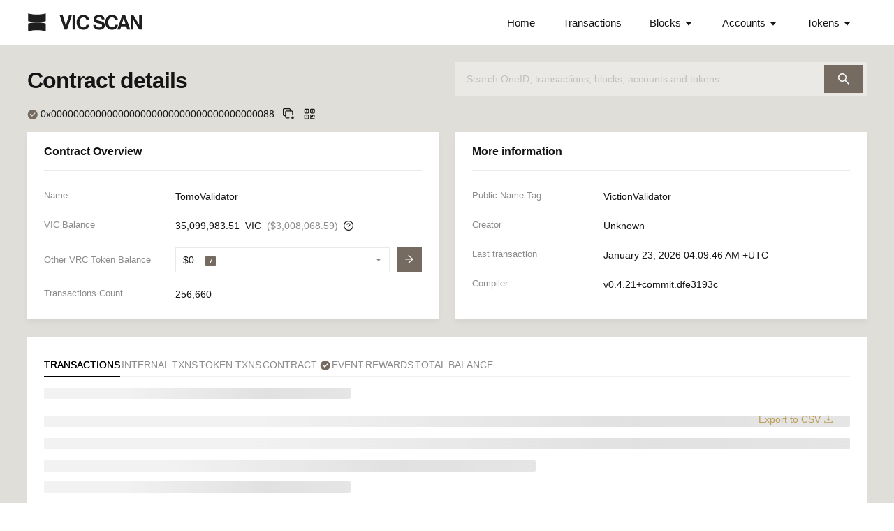

--- FILE ---
content_type: text/html
request_url: https://tomoscan.io/address/0x0000000000000000000000000000000000000088
body_size: 1744
content:
<!doctype html><html lang="en"><head><meta charset="utf-8"/><meta name="viewport" content="width=device-width,initial-scale=1"/><meta name="description" content="The user-friendly and real-time update Scanning Tool for the Viction Ecosystem. Track your $VIC and Viction-related tokens to get information on transactions, blocks and token details."/><meta name="keywords" content="vicscan, vic, viction, explorer, search, blockchain, crypto, currency"><meta name="theme-color" content="#ffffff"/><link rel="icon" type="image/svg+xml" href="/vic-favicon.svg"><link rel="icon" type="image/png" href="/vic-favicon.png"><link rel="canonical" href="https://www.vicscan.xyz"/><meta property="og:site_name" content="https://www.vicscan.xyz"/><meta property="og:rich_attachment" content="true"/><meta property="og:type" content="website"/><meta property="og:url" itemprop="url" content="https://www.vicscan.xyz"/><meta property="og:image" itemprop="thumbnailUrl" content="https://www.vicscan.xyz/vic-token.png"/><meta property="og:image:type" content="image/png"/><meta property="og:image:width" content="800"/><meta property="og:image:height" content="354"/><meta content="VIC Scan - The most intuitive Viction explorer" itemprop="headline" property="og:title"/><meta itemprop="description" property="og:description" content="The user-friendly and real-time update Scanning Tool for the Viction Ecosystem. Track your $VIC and Viction-related tokens to get information on transactions, blocks and token details."/><meta name="twitter:card" value="summary"/><meta name="twitter:url" content="https://www.vicscan.xyz/"/><meta name="twitter:title" content="VIC Scan - The most intuitive Viction explorer"/><meta name="twitter:description" content="The user-friendly and real-time update Scanning Tool for the Viction Ecosystem. Track your $VIC and Viction-related tokens to get information on transactions, blocks and token details."/><meta name="twitter:image" content="https://www.vicscan.xyz/vic-token.png"/><meta name="twitter:site" content="@buildOnViction"/><meta name="twitter:creator" content="@buildOnViction"/><link rel="apple-touch-icon-precomposed" href="/favicon-dark.png" sizes="72x72"><link rel="apple-touch-icon-precomposed" href="/favicon-dark.png" sizes="144x144"><link rel="apple-touch-icon-precomposed" href="/favicon-dark.png" sizes="57x57"><link rel="apple-touch-icon-precomposed" href="/favicon-dark.png" sizes="114x114"><link rel="nokia-touch-icon" href="/favicon-dark.png" sizes="57x57"><link rel="apple-touch-icon-precomposed" href="/favicon-dark.png" sizes="114x114"><link rel="manifest" href="/manifest.json"/><title>Viction - Blockchain Explorer</title><link href="/static/css/2.a9ef530b.chunk.css" rel="stylesheet"><link href="/static/css/main.7af906e6.chunk.css" rel="stylesheet"></head><body><noscript>You need to enable JavaScript to run this app.</noscript><div id="root" class="d-flex flex-column h-100"></div><script async src="https://www.googletagmanager.com/gtag/js?id=G-SZ5DCMKT4S"></script><script>function gtag(){dataLayer.push(arguments)}window.dataLayer=window.dataLayer||[],gtag("js",new Date),gtag("config","G-SZ5DCMKT4S")</script><script>!function(e){function t(t){for(var n,l,a=t[0],f=t[1],i=t[2],p=0,s=[];p<a.length;p++)l=a[p],Object.prototype.hasOwnProperty.call(o,l)&&o[l]&&s.push(o[l][0]),o[l]=0;for(n in f)Object.prototype.hasOwnProperty.call(f,n)&&(e[n]=f[n]);for(c&&c(t);s.length;)s.shift()();return u.push.apply(u,i||[]),r()}function r(){for(var e,t=0;t<u.length;t++){for(var r=u[t],n=!0,a=1;a<r.length;a++){var f=r[a];0!==o[f]&&(n=!1)}n&&(u.splice(t--,1),e=l(l.s=r[0]))}return e}var n={},o={1:0},u=[];function l(t){if(n[t])return n[t].exports;var r=n[t]={i:t,l:!1,exports:{}};return e[t].call(r.exports,r,r.exports,l),r.l=!0,r.exports}l.m=e,l.c=n,l.d=function(e,t,r){l.o(e,t)||Object.defineProperty(e,t,{enumerable:!0,get:r})},l.r=function(e){"undefined"!=typeof Symbol&&Symbol.toStringTag&&Object.defineProperty(e,Symbol.toStringTag,{value:"Module"}),Object.defineProperty(e,"__esModule",{value:!0})},l.t=function(e,t){if(1&t&&(e=l(e)),8&t)return e;if(4&t&&"object"==typeof e&&e&&e.__esModule)return e;var r=Object.create(null);if(l.r(r),Object.defineProperty(r,"default",{enumerable:!0,value:e}),2&t&&"string"!=typeof e)for(var n in e)l.d(r,n,function(t){return e[t]}.bind(null,n));return r},l.n=function(e){var t=e&&e.__esModule?function(){return e.default}:function(){return e};return l.d(t,"a",t),t},l.o=function(e,t){return Object.prototype.hasOwnProperty.call(e,t)},l.p="/";var a=this["webpackJsonptomoscan-new"]=this["webpackJsonptomoscan-new"]||[],f=a.push.bind(a);a.push=t,a=a.slice();for(var i=0;i<a.length;i++)t(a[i]);var c=f;r()}([])</script><script src="/static/js/2.a1fd3813.chunk.js"></script><script src="/static/js/main.d9577538.chunk.js"></script><script defer src="https://static.cloudflareinsights.com/beacon.min.js/vcd15cbe7772f49c399c6a5babf22c1241717689176015" integrity="sha512-ZpsOmlRQV6y907TI0dKBHq9Md29nnaEIPlkf84rnaERnq6zvWvPUqr2ft8M1aS28oN72PdrCzSjY4U6VaAw1EQ==" data-cf-beacon='{"version":"2024.11.0","token":"c132413d1fff4fc991ab356cf174b6d7","r":1,"server_timing":{"name":{"cfCacheStatus":true,"cfEdge":true,"cfExtPri":true,"cfL4":true,"cfOrigin":true,"cfSpeedBrain":true},"location_startswith":null}}' crossorigin="anonymous"></script>
</body></html>

--- FILE ---
content_type: text/css
request_url: https://tomoscan.io/static/css/main.7af906e6.chunk.css
body_size: 494
content:
body{margin:0;font-family:-apple-system,BlinkMacSystemFont,"Segoe UI","Roboto","Oxygen","Ubuntu","Cantarell","Fira Sans","Droid Sans","Helvetica Neue",sans-serif;-webkit-font-smoothing:antialiased;-moz-osx-font-smoothing:grayscale}code{font-family:source-code-pro,Menlo,Monaco,Consolas,"Courier New",monospace}.d-flex{display:flex!important}.flex-column{flex-direction:column!important}.align-items-center{align-items:center}.h-100{min-height:100vh!important}.w-100{width:100%!important}.m-0{margin:0!important}.p-0{padding:0!important}.ml-1{margin-left:10px}.text-right{text-align:right!important}.text-center{text-align:center!important}img{max-width:100%}.App{max-width:1232px;margin:0 auto auto;padding-left:15px;padding-right:15px;padding-bottom:50px;width:100%}.title-header-pages{font-weight:700!important;font-size:32px!important;padding:5px 0;margin:0!important;letter-spacing:-1px}.txt-ellipsis{white-space:nowrap;overflow:hidden;text-overflow:ellipsis;width:100%;display:block}a{color:#141414}a:hover{color:#cda349}.ant-typography a{color:#141414}.ant-typography a:hover{color:#cda349}.ant-menu-item-active,.ant-menu-item-active a,.ant-menu-item-selected,.ant-menu-item-selected a,.ant-menu-item-selected a:hover,.ant-menu-item a:hover,.ant-menu-submenu-open,.ant-menu-submenu-selected,.ant-menu-submenu-title:hover,.ant-menu-submenu:hover,.ant-menu-title-content a:hover{color:#cda349!important}.ant-menu-item:active,.ant-menu-submenu-title:active,.ant-menu:not(.ant-menu-horizontal) .ant-menu-item-selected{background:transparent!important}.ant-tabs-tab:first-child{margin-left:0!important}.ant-tabs-tab-active,.ant-tabs-tab .ant-tabs-tab-btn{transition:0s!important}.ant-tabs-card>.ant-tabs-nav .ant-tabs-tab,.ant-tabs-card>div>.ant-tabs-nav .ant-tabs-tab{transition:0s!important;border-radius:0!important}.ant-table-thead>tr>th:not(:last-child):not(.ant-table-selection-column):not(.ant-table-row-expand-icon-cell):not([colspan]):before{display:none}.ant-table-container table>thead>tr:first-child th:last-child{border-top-right-radius:0!important}.success:before{background-color:#00e8b4}.error:before,.success:before{content:"";width:8px;height:8px;display:inline-block;margin-right:10px}.error:before{background-color:#c34040}.ant-tooltip-inner{border-radius:0}.link-hover{color:#000}.link-hover:hover{color:#cda349!important}.ant-table-thead .ant-table-cell{font-size:12px!important;text-transform:uppercase}.ant-input-affix-wrapper:not(.ant-input-affix-wrapper-disabled),.ant-input-affix-wrapper:not(.ant-input-affix-wrapper-disabled):hover{border-color:transparent!important;box-shadow:none!important}.ant-input:hover{border-color:transparent!important}button.button-custom{cursor:pointer;color:#fff;background-color:#766b60;font-size:14px;height:32px;padding:4px 16px}button.button-custom,button.button-custom:active,button.button-custom:hover{box-shadow:none!important;outline:none;border-color:transparent}
/*# sourceMappingURL=main.7af906e6.chunk.css.map */

--- FILE ---
content_type: image/svg+xml
request_url: https://tomoscan.io/static/media/tomoscan-logo-dark.3eabd0d2.svg
body_size: 1455
content:
<svg width="190" height="32" viewBox="0 0 190 32" fill="none" xmlns="http://www.w3.org/2000/svg">
<path d="M30.2962 14.0401V1.44482C25.6858 2.63085 20.8518 3.26061 15.8707 3.26061C10.8896 3.26061 6.05558 2.62941 1.44519 1.44482V14.0401C6.05558 15.2247 10.8896 15.8559 15.8707 15.8559C20.8518 15.8559 25.6858 15.2261 30.2962 14.0401Z" fill="#1E1E1E"/>
<path d="M1.44519 17.9599V30.5551C6.05558 29.3691 10.8896 28.7393 15.8707 28.7393C20.8518 28.7393 25.6858 29.3705 30.2962 30.5551V17.9599C25.6858 16.7753 20.8518 16.1441 15.8707 16.1441C10.8896 16.1441 6.05558 16.7738 1.44519 17.9599Z" fill="#1E1E1E"/>
<path d="M131.136 24.6817C133.237 26.9346 135.923 28.061 139.194 28.061C142.14 28.061 144.491 27.2378 146.245 25.5915C147.827 24.1185 148.682 22.2881 148.812 20.1003H144.198C144.047 21.335 143.516 22.3314 142.606 23.0896C141.696 23.8261 140.559 24.1944 139.194 24.1944C137.266 24.1944 135.718 23.4362 134.548 21.9199C133.4 20.4035 132.826 18.4432 132.826 16.0387C132.826 13.6126 133.367 11.6414 134.45 10.125C135.534 8.60876 137.104 7.85055 139.162 7.85055C140.505 7.85055 141.599 8.19714 142.444 8.89033C143.31 9.58351 143.852 10.5258 144.068 11.7172H148.747C148.487 9.42107 147.512 7.54733 145.823 6.09594C144.155 4.62296 141.935 3.88647 139.162 3.88647C135.804 3.88647 133.107 5.03452 131.071 7.33067C129.035 9.62682 128.017 12.5295 128.017 16.0387C128.017 19.5262 129.057 22.4072 131.136 24.6817Z" fill="#1E1E1E"/>
<path fill-rule="evenodd" clip-rule="evenodd" d="M147.807 27.5736L155.898 4.3414H160.772L168.96 27.5736H164.054L162.494 22.6347H154.111L152.584 27.5736H147.807ZM157.295 12.3345L155.216 19.028H161.357L159.277 12.3345L158.335 8.76034H158.27C157.88 10.32 157.555 11.5114 157.295 12.3345Z" fill="#1E1E1E"/>
<path d="M169.549 27.5736V4.3414H174.326L182.059 17.3059C182.276 17.6742 182.514 18.1291 182.774 18.6706C183.055 19.2122 183.272 19.667 183.424 20.0353L183.684 20.5552H183.749C183.662 18.9522 183.619 17.6092 183.619 16.5261V4.3414H188.265V27.5736H183.716L175.788 14.739C175.571 14.3708 175.322 13.9267 175.041 13.4068C174.759 12.8653 174.542 12.4103 174.391 12.0421L174.131 11.5222H174.066C174.152 13.1469 174.196 14.5007 174.196 15.5838V27.5736H169.549Z" fill="#1E1E1E"/>
<path d="M118.395 28.0935C115.254 28.0935 112.817 27.4328 111.084 26.1114C109.351 24.7684 108.441 22.8622 108.354 20.3927H112.968C113.12 21.7791 113.607 22.7756 114.431 23.3821C115.275 23.9886 116.532 24.2918 118.2 24.2918C119.521 24.2918 120.604 24.0536 121.449 23.577C122.294 23.0788 122.716 22.3206 122.716 21.3025C122.716 20.9343 122.662 20.6093 122.554 20.3278C122.467 20.0245 122.272 19.7646 121.969 19.5479C121.666 19.3096 121.406 19.1256 121.189 18.9956C120.972 18.8439 120.572 18.6923 119.987 18.5406C119.402 18.3673 118.958 18.2482 118.655 18.1833C118.521 18.1451 118.337 18.0963 118.102 18.037C117.804 17.9619 117.425 17.8698 116.965 17.7608C115.969 17.5226 115.145 17.3168 114.496 17.1435C113.867 16.9702 113.163 16.6994 112.384 16.3312C111.625 15.9629 111.019 15.5622 110.564 15.129C110.131 14.674 109.762 14.0892 109.459 13.3744C109.156 12.6379 109.004 11.8038 109.004 10.8724C109.004 8.64127 109.817 6.92997 111.441 5.73856C113.088 4.52549 115.243 3.91899 117.907 3.91899C120.55 3.91899 122.662 4.54721 124.243 5.80358C125.825 7.05996 126.702 8.84702 126.875 11.1648H122.359C122.229 10.0384 121.752 9.17195 120.929 8.56545C120.128 7.95889 119.109 7.65567 117.875 7.65567C116.597 7.65567 115.579 7.90472 114.82 8.40295C114.062 8.90118 113.683 9.56185 113.683 10.385C113.683 11.2732 114.051 11.923 114.788 12.3346C115.546 12.7461 116.868 13.1577 118.752 13.5693C119.878 13.8076 120.799 14.035 121.514 14.2516C122.229 14.4466 122.998 14.739 123.821 15.129C124.666 15.4972 125.316 15.9088 125.77 16.3637C126.247 16.8185 126.637 17.4251 126.94 18.1833C127.265 18.9197 127.428 19.7754 127.428 20.7502C127.428 23.0463 126.594 24.8442 124.926 26.1439C123.258 27.4436 121.081 28.0935 118.395 28.0935Z" fill="#1E1E1E"/>
<path d="M92.0909 3.94342C85.2473 3.94342 80.9657 9.20049 80.9657 16.0807V16.0815C80.9657 23.059 85.6042 28.0889 92.1234 28.0889C95.3343 28.0889 97.5719 27.1159 99.1616 25.6227C100.718 24.1627 101.594 22.1826 101.724 20.1384H97.1178C96.8258 22.5721 94.8792 24.2276 92.1225 24.2276C88.2303 24.2276 85.7655 20.6902 85.7655 16.0815C85.7655 11.4728 87.8085 7.90289 92.09 7.90289C94.8152 7.90289 96.5662 9.42858 96.988 11.7649H101.659C101.172 7.35106 97.799 3.94342 92.0909 3.94342Z" fill="#1E1E1E"/>
<path d="M53.301 4.3979H58.2306L62.3174 17.8336C62.7716 19.3593 63.3231 21.5333 63.3231 21.5333H63.388C63.388 21.5333 63.9395 19.3268 64.3937 17.8336L68.4482 4.3979H73.2163L65.3994 27.6019H61.1179L53.301 4.3979Z" fill="#1E1E1E"/>
<path d="M79.0858 4.3979H74.3825V27.6019H79.0858V4.3979Z" fill="#1E1E1E"/>
</svg>


--- FILE ---
content_type: image/svg+xml
request_url: https://tomoscan.io/static/media/icon-copy.47fb4840.svg
body_size: -43
content:
<svg width="24" height="24" viewBox="0 0 24 24" fill="none" xmlns="http://www.w3.org/2000/svg">
<path d="M7 15H5C4.46957 15 3.96086 14.7893 3.58579 14.4142C3.21071 14.0391 3 13.5304 3 13V5C3 4.46957 3.21071 3.96086 3.58579 3.58579C3.96086 3.21071 4.46957 3 5 3H13C13.5304 3 14.0391 3.21071 14.4142 3.58579C14.7893 3.96086 15 4.46957 15 5V7" stroke="#141414" stroke-width="1.5" stroke-linecap="round" stroke-linejoin="round"/>
<path d="M13 19H9C8.46957 19 7.96086 18.7893 7.58579 18.4142C7.21071 18.0391 7 17.5304 7 17V9C7 8.46957 7.21071 7.96086 7.58579 7.58579C7.96086 7.21071 8.46957 7 9 7H17C17.5304 7 18.0391 7.21071 18.4142 7.58579C18.7893 7.96086 19 8.46957 19 9V13" stroke="#141414" stroke-width="1.5" stroke-linecap="round" stroke-linejoin="round"/>
<path d="M19 17V21" stroke="#141414" stroke-width="1.5" stroke-linecap="round" stroke-linejoin="round"/>
<path d="M17 19H21" stroke="#141414" stroke-width="1.5" stroke-linecap="round" stroke-linejoin="round"/>
</svg>


--- FILE ---
content_type: application/javascript
request_url: https://tomoscan.io/static/js/main.d9577538.chunk.js
body_size: 50757
content:
(this["webpackJsonptomoscan-new"]=this["webpackJsonptomoscan-new"]||[]).push([[0],{364:function(e,t,a){},386:function(e,t,a){},581:function(e,t,a){"use strict";a.r(t);var s=a(0),n=a.n(s),c=a(52),r=a.n(c),i=a(235),l=a(334),d=a(65),o=(a(364),a(50)),j=a(17),b=a(77),x=a(12),h=a(43),p=a.n(h);let m,u,O;const g=window.env||Object({NODE_ENV:"production",PUBLIC_URL:"",WDS_SOCKET_HOST:void 0,WDS_SOCKET_PATH:void 0,WDS_SOCKET_PORT:void 0,FAST_REFRESH:!0,REACT_APP_TOMOSCAN_API_V2_URL:"https://www.vicscan.xyz/api",REACT_APP_CHAINID:"88",REACT_APP_RPC_ENDPOINT:"https://rpc.viction.xyz"});var f,y;g&&(m=g.REACT_APP_TOMOSCAN_API_V2_URL,u=null!==(f=g.REACT_APP_RPC_ENDPOINT)&&void 0!==f?f:"https://rpc.viction.xyz",O=null!==(y=Number(g.REACT_APP_CHAINID))&&void 0!==y?y:88);async function v(){return await p.a.get(`${m}/stats`)}async function w(e){return await p.a.get(`${m}/account/${e}`)}async function k(e){let t=arguments.length>1&&void 0!==arguments[1]?arguments[1]:0,a=arguments.length>2&&void 0!==arguments[2]?arguments[2]:20;return await p.a.get(`${m}/account/${e}/tokenBalance?offset=${t}&limit=${a}`)}var C=a.p+"static/media/bg-box-search.9e09a8cb.svg",$=a.p+"static/media/bg-box-search-dark.e821828b.svg",N=a.p+"static/media/bg-geometry.56ce656d.svg",A=a.p+"static/media/bg-geometry-dark.a3b1ebd2.svg";var T=e=>({text:"dark"===e?"#F6F6F6":"#141414",textOverlay:"dark"===e?"#C3C3C3":"#8B8B8B",bg:"dark"===e?"#1A1A1A":"#E0DED8",bg1:"dark"===e?"#353535":"#EBE9E5",bg2:"dark"===e?"#282828":"#fff",bg3:"dark"===e?"#1A1A1A":"#606060",bg4:"dark"===e?"#353535":"#F6F6F6",bgHover:"dark"===e?"#282828":"#e0e0e0",trHover:"dark"===e?"#353535":"#F6F6F6",bgImageSearch:"dark"===e?`${$}`:`${C}`,bgImageFooter:"dark"===e?`${A}`:`${N}`,qrc:"dark"===e?"#fff":"#282828",bgWhite:"#fff",border:"dark"===e?"#353535":"#EBE9E5",border1:"dark"===e?"#282828":"#F6F5F4",primary:"#766B60",primaryHover:"rgba(118,107,96,.8)",textLink:"#CDA349",primaryText:"dark"===e?"#F6F6F6":"#fff",default:"dark"===e?"#282828":"#ccc",bgdefault:"dark"===e?"darkgray":"#ccc",transfer:"dark"===e?"#3f3f3f":"#B3F8E9",swap:"dark"===e?"darkorange":"#2db7f5",apporve:"dark"===e?"darkorange":"#108ee9",in:"#02977e",bgin:"rgba(0,201,167,.2)",out:"#b47d00",bgout:"rgba(219,154,4,.2)",up:"#009E0F",down:"#CF2A27",fail:"dark"===e?"#FD4040":"#DF1F38",bgfail:"rgba(222,68,55,.1)",success:"#27AE60",bgsuccess:"rgb(31, 199, 51, 0.16)",pending:"#b47d00",bgpending:"rgba(219,154,4,.2)",warning:"#FF8F00",redAlert:"#DC143C",bgBtn:"dark"===e?"#353535":"#FFFFFF",textBtn:"dark"===e?"#c2c2c2":"#606060",bdBtn:"dark"===e?"#c2c2c2":"#e8e8e8",bgBtnActive:"rgba(118,107,96,.3)",bdBtnActive:"#766B60",textBtnActive:"dark"===e?"#fff":"#766B60",bgBtnDisable:"dark"===e?"#353535":"#F6F6F6",textBtnDisable:"dark"===e?"#3d3d3d":"#F6F6F6"}),I=a(1);const S=Object(s.createContext)({mode:"light",tomoTokenList:[],requestLimit:!1});function B(){return{...Object(s.useContext)(S)}}function F(e){let{children:t}=e;const a=Object(d.e)((e=>e.general.mode)),n=Object(d.e)((e=>e.general.requestLimit)),c=Object(s.useMemo)((()=>T(a)),[a]),[r,i]=Object(s.useState)([]),l=Object(s.useCallback)((async()=>{try{let e=(await async function(){return await p.a.get(`${m}/token/all`)}()).data.data;const t=[[!0,void 0],[!0,!1],[void 0,!0],[!1,!0],[!0,!0]];e=e.map((e=>{const a=t.findIndex((t=>t.join(" ")===[e.contractVerified,e.projectVerified].join(" ")));return{...e,priority:a}})),i(e)}catch(e){console.log(e),i([])}}),[]);return Object(s.useEffect)((()=>{l()}),[]),Object(I.jsx)(S.Provider,{value:{mode:a,tomoTokenList:r,requestLimit:n},children:Object(I.jsx)(x.a,{theme:c,children:Object(I.jsx)(b.b,{children:t})})})}a(386);const D=x.b.div.attrs((e=>({className:"d-flex flex-column h-100"})))`
  background-color: ${e=>{let{theme:t}=e;return t.bg}};
`,E=x.b.div`
  background-color:${e=>{let{theme:t}=e;return t.bg2}};
  padding: 24px;
  @media(max-width: 767px){
    padding: 15px;
  }
  .ant-tabs-nav:before{
    // border-bottom: none!important;
  }
  .ant-tabs-nav-list{
    gap: 32px;
  }
  .ant-tabs-tab {
    border: 0!important;
    color: ${e=>{let{theme:t}=e;return t.textOverlay}}!important;
    padding: 5px 0!important;
    background-color: transparent!important;
    font-weight: 500;
    text-transform: uppercase;
    border-bottom: 1px solid !important;
    border-color: transparent !important;

    &.ant-tabs-tab-active{
      border-color: #000 !important;
      *{
        color: #000!important;
      }
    }    
  }
  .ant-tabs-content-holder{
    .ant-tabs-nav:before{
      border-bottom: none!important;
    }
    .ant-tabs-nav-list{
      background-color: transparent;
      background: ${e=>{let{theme:t}=e;return t.bg}};
      padding: 2px;
      gap:0;
      .ant-tabs-tab{
        font-weight: 400;
        // border-bottom: 1px solid ${e=>{let{theme:t}=e;return t.border}}!important;
        border: 0 !important;
        padding: 5px 24px!important;
        text-transform: none;

        &.ant-tabs-tab-active{
          background: ${e=>{let{theme:t}=e;return t.primary}}!important;
          *{
            color: #fff!important;
          }
        }    
      }
    }
  }
  
  .col-txt-left{
    color: ${e=>{let{theme:t}=e;return t.textOverlay}}
  }
  @media(max-width: 767px){
    padding: 15px;
    .ant-tabs-tab{
      font-size: 14px;
    }
  }
`;var V=a(236),L=a(584),P=a(585),R=a(238),M=a(353),z=a.p+"static/media/tomoscan-logo-dark.3eabd0d2.svg",U=a.p+"static/media/tomoscan-logo-light.e68df508.svg",H=a(596);const W=x.b.header`
  background-color: ${e=>{let{theme:t}=e;return t.bg2}};
  .logo-size {
    height: 28px;
  }
  .ant-row {
    align-items: center;
    height:64px;
    flex-flow: nowrap;
  }
  .ml-auto {
    margin-left: auto;
  }
  .ant-menu-horizontal {
    border: 0;
    justify-content: flex-end;
    min-width: 600px;
    @media(max-width: 991px){
      min-width: 550px;
      li.ant-menu-overflow-item {
        padding: 0 15px;
      }
    }
  }
  .sp_md {
    .d-block {
      display: block;
    }
  }
  .btn-theme {
    background: transparent;
    box-shadow: 0 0 0;
    border-radius: 0px;
    border: 0;
    padding: 4px 15px;
    font-weight: bold;
    font-size: 14px;
    margin-left: 15px;
    position: relative;
    width: 100%;
    &:before {
      background: ${e=>{let{theme:t}=e;return t.textOverlay}};
      content: '';
      display: block;
      position: absolute;
      height: 20px;
      width: 1px;
      left: 0;
      top: 50%;
      transform: translateY(-50%);
      @media(max-width: 767px){
        display: none;
      }
    }
    &:after {
      content: '';
      display: none;
    }
    img {
      height: 20px;
    }
  }
`,q=x.b.div`
  max-width: 1232px;
  margin: auto;
  padding-left: 15px;
  padding-right: 15px;
  @media(max-width: 767px){
    height: 0;
    overflow: hidden;
  }
`,Q=x.b.div`
  display: flex;
  align-items: center;
`,X=Object(x.b)(V.a)`
  background: unset;
  .ant-menu-submenu,
  .ant-menu-item,
  .ant-menu-item a {
    font-size: 15px;
    color: ${e=>{let{theme:t}=e;return t.text}};
    svg {
      width: 12px;
    }
    &:after {
      display: none;
    }
  }
  .ant-menu-item-selected,
  .ant-menu-submenu-selected {
    &:after {
      display: none;
    }
  }
`,G=x.b.div`
  display: none;
  padding: 0 15px;
  @media(max-width: 767px){
    display: block;
  }
  .btn-group {
    display: flex;
    align-items: center;
    color: ${e=>{let{theme:t}=e;return t.text}};
    font-size: 20px;
  }
`,K=Object(x.b)(V.a)`
  padding: 10px 0;
  .ant-dropdown-menu-item,
  .ant-dropdown-menu-submenu-title {
    width: 180px;
    padding: 10px 25px;
  }
`,{SubMenu:Y}=V.a,J=Object(I.jsxs)(K,{triggerSubMenuAction:"click",children:[Object(I.jsx)(V.a.Item,{children:Object(I.jsx)(j.b,{to:"/",children:"Home"})},"home"),Object(I.jsx)(V.a.Item,{children:Object(I.jsx)(j.b,{to:"/txs",children:"Transactions"})},"txs"),Object(I.jsxs)(Y,{title:"Blocks",children:[Object(I.jsx)(V.a.Item,{children:Object(I.jsx)(j.b,{to:"/blocks",children:"Blocks"})},"blocks"),Object(I.jsx)(V.a.Item,{children:Object(I.jsx)(j.b,{to:"/epochs",children:"Epochs"})},"epochs")]},"sub1"),Object(I.jsxs)(Y,{title:"Accounts",children:[Object(I.jsx)(V.a.Item,{children:Object(I.jsx)(j.b,{to:"/accounts",children:"All Accounts"})},"accounts"),Object(I.jsx)(V.a.Item,{children:Object(I.jsx)(j.b,{to:"/masternodes",children:"All Masternodes"})},"masternodes"),Object(I.jsx)(V.a.Item,{children:Object(I.jsx)(j.b,{to:"/contracts",children:"Verified Contracts"})},"contracts")]},"sub2"),Object(I.jsxs)(Y,{title:"Tokens",children:[Object(I.jsx)(V.a.Item,{children:Object(I.jsx)(j.b,{to:"/tokens",children:"Tokens"})},"vrcTokens"),Object(I.jsx)(V.a.Item,{children:Object(I.jsx)(j.b,{to:"/tokens/nft",children:"NFTs"})},"vrc721")]},"sub3")]});function Z(){const[e,t]=Object(s.useState)(""),a=Object(d.e)((e=>e.general.mode));return Object(I.jsxs)(W,{children:[Object(I.jsx)(q,{children:Object(I.jsxs)(L.a,{children:[Object(I.jsx)(P.a,{children:Object(I.jsx)(j.b,{to:"/",children:Object(I.jsx)("img",{className:"logo-size",src:"dark"===a?U:z,alt:"LOGO VICSCAN"})})}),Object(I.jsx)(P.a,{className:"ml-auto",children:Object(I.jsx)(Q,{children:Object(I.jsxs)(X,{onClick:e=>{t(e.key)},selectedKeys:[e],mode:"horizontal",subMenuOpenDelay:0,children:[Object(I.jsx)(V.a.Item,{children:Object(I.jsx)(j.b,{to:"/",children:"Home"})},"home"),Object(I.jsx)(V.a.Item,{children:Object(I.jsx)(j.b,{to:"/txs",children:"Transactions"})},"txs"),Object(I.jsxs)(Y,{title:Object(I.jsxs)("div",{style:{display:"flex",alignItems:"center"},children:[Object(I.jsx)("span",{children:"Blocks"}),Object(I.jsx)(M.a,{style:{marginLeft:"5px",marginBottom:"-2px"}})]}),children:[Object(I.jsx)(V.a.Item,{children:Object(I.jsx)(j.b,{to:"/blocks",children:"Blocks"})},"blocks"),Object(I.jsx)(V.a.Item,{children:Object(I.jsx)(j.b,{to:"/epochs",children:"Epochs"})},"epochs")]},"sub1"),Object(I.jsxs)(Y,{title:Object(I.jsxs)("div",{style:{display:"flex",alignItems:"center"},children:[Object(I.jsx)("span",{children:"Accounts"}),Object(I.jsx)(M.a,{style:{marginLeft:"5px",marginBottom:"-2px"}})]}),children:[Object(I.jsx)(V.a.Item,{children:Object(I.jsx)(j.b,{to:"/accounts",children:"All Accounts"})},"accounts"),Object(I.jsx)(V.a.Item,{children:Object(I.jsx)(j.b,{to:"/masternodes",children:"All Masternodes"})},"masternodes"),Object(I.jsx)(V.a.Item,{children:Object(I.jsx)(j.b,{to:"/contracts",children:"Verified Contracts"})},"contracts")]},"sub2"),Object(I.jsxs)(Y,{title:Object(I.jsxs)("div",{style:{display:"flex",alignItems:"center"},children:[Object(I.jsx)("span",{children:"Tokens"}),Object(I.jsx)(M.a,{style:{marginLeft:"5px",marginBottom:"-2px"}})]}),children:[Object(I.jsx)(V.a.Item,{children:Object(I.jsx)(j.b,{to:"/tokens",children:"Tokens"})},"vrcTokens"),Object(I.jsx)(V.a.Item,{children:Object(I.jsx)(j.b,{to:"/tokens/nft",children:"NFTs"})},"vrc721")]},"sub3")]})})})]})}),Object(I.jsx)(G,{children:Object(I.jsx)("div",{children:Object(I.jsxs)(L.a,{gutter:16,justify:"space-between",children:[Object(I.jsx)(P.a,{children:Object(I.jsx)(j.b,{to:"/",children:Object(I.jsx)("img",{className:"logo-size",src:"dark"===a?U:z,alt:"LOGO VICSCAN"})})}),Object(I.jsx)(P.a,{children:Object(I.jsx)("div",{className:"btn-group",children:Object(I.jsx)(R.a,{overlay:J,children:Object(I.jsx)("div",{className:"ant-dropdown-link",onClick:e=>e.preventDefault(),children:Object(I.jsx)(H.a,{className:"ml-1"})})})})})]})})})]})}var _=a(103),ee=a.n(_),te=a.p+"static/media/metamask.45038d58.svg",ae=a(590),se=a(594),ne=a(351),ce=a(89);const re=x.b.footer`
  background-color: ${e=>{let{theme:t}=e;return t.bg2}};
  padding: 25px 0 0;
  position: relative;
  z-index: 1;
  &:before {
    content: '';
    position: absolute;
    height: 100%;
    width: 100%;
    top: 0;
    left: 0;
    // background-image: url(${e=>{let{theme:t}=e;return t.bgImageFooter}});
    background-position: center;
    background-repeat: no-repeat;
    background-size: cover;
    border-radius: 32px 32px 0px 0px;
    z-index: -1;
  }
  @media only screen and (max-width: 767px) {
    .sp-justify {
      justify-content: center;
    }
  }
`,ie=x.b.div`
  max-width: 1232px;
  margin: auto;
  padding-left: 15px;
  padding-right: 15px;
  .logo-size {
    height: 28px;
  }
  .list-social {
    display: flex;
    align-items: center;
    justify-content: center;
    flex-wrap: wrap;
    img {
      width: 24px;
      filter: grayscale(0%);
      transition: all 0.3s ease;
      opacity: 1;
      &:hover {
        filter: grayscale(100%);
        opacity: 0.6;
      }
    }
    .ant-typography {
      color: ${e=>{let{theme:t}=e;return t.textOverlay}};
    }
    @media(max-width: 580px){
      .social-label{
        display: none;
      }
    }
  }
`,le=x.b.div`
  .ant-descriptions {
    @media only screen and (min-width: 768px) {
      display: flex;
      align-items: flex-start;
      .ant-descriptions-header {
        padding-right: 40px;
      }
    }
    .ant-descriptions-title {
      font-weight: bold;
      font-size: 14px;
      color: ${e=>{let{theme:t}=e;return t.text}};
      position: relative;
      padding-left: 10px;
      
    }
  }
  a {
    color: ${e=>{let{theme:t}=e;return t.text}};
    font-size: 14px;
    &:hover {
      color: ${e=>{let{theme:t}=e;return t.textOverlay}};
    }
  }
`,de=x.b.div`
  background-color: ${e=>{let{theme:t}=e;return t.bg3}};
  padding: 5px 15px;
  text-align: center;
  font-size: 10px;
  color: #C3C3C3;
  span {

  }
`,oe=Object(x.b)(ce.a)`
    border-radius: 0;
    height: auto;
    display: flex;
    align-items: center;
    margin-bottom: 10px;
    padding: 5px 10px;
    border: 1px solid ${e=>{let{theme:t}=e;return t.border}};
    background-color: ${e=>{let{theme:t}=e;return t.bg2}};
    :hover,:focus{
        background-color: ${e=>{let{theme:t}=e;return t.bg2}};
        border-color: ${e=>{let{theme:t}=e;return t.border}};
    }
    @media(max-width: 767px){
      display: none;
    }
`,je=x.b.span`
    color: ${e=>{let{theme:t}=e;return t.text}};
    margin-left: 5px;
    font-size: 12px;
`,be=1e4,xe=[{chainId:"0x"+O.toString(16),chainName:88===O?"Viction Mainnet":"Viction Testnet",nativeCurrency:{name:"VIC",symbol:"VIC",decimals:18},rpcUrls:[u]}],he={"0xbbE2a100822fc7022c0f42E277b338F67371c5b0":{text:"This address involved in CoinEx Attack on Sep 12.",link:"https://announcement.coinex.com/hc/en-us/articles/19187420867348-Latest-Progress-of-the-Hacking-Attack-on-Sep-12-2023-Updated-on-Sep-14-",tag:["Hacker","CoinEx Attack"]}},pe=["trc721","vrc721","vrc725"],me=["trc20","trc21","vrc20","vrc21","vrc25"];let ue=function(e){return e[e.COIN98=0]="COIN98",e[e.VICTION=1]="VICTION",e[e.RAMPER=2]="RAMPER",e[e.METAMASK=3]="METAMASK",e}({});const{Text:Oe}=ae.a;function ge(){const e=Object(d.e)((e=>e.general.mode));return Object(I.jsxs)(re,{children:[Object(I.jsx)(ie,{children:Object(I.jsxs)(L.a,{gutter:24,children:[Object(I.jsxs)(P.a,{span:8,children:[Object(I.jsx)(se.b,{title:Object(I.jsx)(j.b,{to:"/",children:Object(I.jsx)("img",{className:"logo-size",src:"dark"===e?U:z,alt:"LOGO VICSCAN"})}),children:Object(I.jsx)(se.b.Item,{children:Object(I.jsxs)(ne.b,{className:"list-social",children:[Object(I.jsx)(Oe,{className:"social-label",type:"secondary",children:"Join us:"}),Object(I.jsx)(j.b,{target:"_blank",to:{pathname:"https://viction.link/discord"},children:Object(I.jsx)("img",{src:"[data-uri]",alt:""})}),Object(I.jsx)(j.b,{target:"_blank",to:{pathname:"https://viction.link/twitter"},children:Object(I.jsx)("img",{src:"[data-uri]",alt:""})}),Object(I.jsx)(j.b,{target:"_blank",to:{pathname:"https://viction.link/telegram"},children:Object(I.jsx)("img",{src:"[data-uri]",alt:""})}),Object(I.jsx)(j.b,{target:"_blank",to:{pathname:"https://github.com/BuildOnViction"},children:Object(I.jsx)("img",{src:"[data-uri]",alt:""})})]})})}),Object(I.jsxs)(oe,{onClick:async()=>{if(window.ethereum){window.web3=new ee.a(window.ethereum);const t=await window.ethereum.request({method:"net_version"});try{Number(t)!==O?await window.ethereum.request({method:"wallet_addEthereumChain",params:xe}):alert("Already on Viction Network")}catch(e){return console.error(e),!1}}else alert("Please install Metamask")},children:[Object(I.jsx)("img",{width:"20px",src:te,alt:"MetaMask"}),Object(I.jsx)(je,{children:"Add Viction Network"})]})]}),Object(I.jsx)(P.a,{span:8,children:Object(I.jsx)(le,{children:Object(I.jsxs)(se.b,{title:"Company",column:1,children:[Object(I.jsx)(se.b.Item,{children:Object(I.jsx)(j.b,{target:"_blank",to:{pathname:"https://viction.xyz"},children:"About us"})}),Object(I.jsx)(se.b.Item,{children:Object(I.jsx)("a",{href:"mailto:hi@viction.xyz",children:"Contact us"})}),Object(I.jsx)(se.b.Item,{children:Object(I.jsx)(j.b,{target:"_blank",to:{pathname:"https://docs.viction.xyz/legal/terms-of-use"},children:"Terms of service"})})]})})}),Object(I.jsx)(P.a,{span:8,children:Object(I.jsx)(le,{children:Object(I.jsxs)(se.b,{title:"Other products",column:1,children:[Object(I.jsx)(se.b.Item,{children:Object(I.jsx)(j.b,{target:"_blank",to:{pathname:"https://chrome.google.com/webstore/detail/viction-wallet/nopnfnlbinpfoihclomelncopjiioain"},children:"Viction Wallet (Extension)"})}),Object(I.jsx)(se.b.Item,{children:Object(I.jsx)(j.b,{target:"_blank",to:{pathname:"https://apps.apple.com/vn/app/viction-wallet-by-coin98/id1436476145"},children:"Viction Wallet (iOS)"})}),Object(I.jsx)(se.b.Item,{children:Object(I.jsx)(j.b,{target:"_blank",to:{pathname:"https://vicmaster.xyz"},children:"VicMaster"})})]})})})]})}),Object(I.jsx)(de,{children:Object(I.jsxs)(ne.b,{className:"list-social",children:[Object(I.jsxs)("span",{children:["VIC Scan \xa9 ",(new Date).getFullYear()]})," | ",Object(I.jsx)("span",{children:"Powered by Viction"})]})})]})}var fe=a.p+"static/media/ic-list-block.38bf5d2a.svg",ye=a.p+"static/media/ic-list-transactions.9c7b4e4c.svg";const ve=x.b.div`
  margin-top: 24px;
  .hide-mobile {
    @media(max-width: 991px){
      display: none;
    }
  }
  .hide-desktop {
    @media(min-width: 992px){
      display: none;
    }
  }
`,we=x.b.div`
  height: 100%;
`,ke=x.b.div`
  margin-top: 24px;
`,Ce=x.b.div`
  margin-top: 24px;
`,$e=x.b.div`
  background-color: ${e=>{let{theme:t}=e;return t.bg2}};
  padding: 44px 32px;
  display: flex;
  align-items: center;
  position: relative;
  z-index: 1;
  @media(max-width: 991px){
    padding: 24px;
    min-height: auto;
  }
  &:before {
    content: '';
    position: absolute;
    height: 100%;
    width: 100%;
    top: 0;
    left: 0;
    // background-image: url(${e=>{let{theme:t}=e;return t.bgImageSearch}});
    background-position: center;
    background-repeat: no-repeat;
    background-size: 115% auto;
    border-radius: 16px;
    z-index: -1;
  }
`,Ne=x.b.div`
  color: ${e=>{let{theme:t}=e;return t.text}};
  font-weight: 700;
  font-size: 32px;
  line-height: 48px;
  margin-bottom: 15px;
  letter-spacing: -1px;
  @media(max-width: 767px){
    font-size: 28px;
    line-height: 36px;
  }
`,Ae=x.b.div`
  margin-top: 24px;
  .ant-row {
    row-gap: 1px!important;
  }
  .hr-space-lg {
    margin-top: 1rem;
    margin-bottom: 1rem;
    border: 0;
    border-top: 1px solid #e7eaf3;
  }
`,Te=x.b.div`
  color: #8B8B8B;
  font-size: 12px;
  margin-bottom: 2px;
  text-transform: uppercase;
`,Ie=x.b.div`
  color: ${e=>{let{theme:t}=e;return t.text}};
  font-weight: 900;
  font-size: 15px;
`,Se=x.b.a`
  background-color: ${e=>{let{theme:t}=e;return t.bg2}};
  display: flex;
  align-items: center;
  padding: 24px 32px;
  overflow: hidden;
  border-left: 1px solid;
  border-color: ${e=>{let{theme:t}=e;return t.bg}};
  height: 98px;
  
  @media(max-width: 767px){
    padding: 10px;
    height: 100%;
  }
  .media-image {
    margin-right: 12px;
    width: 44px;
    @media(max-width: 767px){
      margin-right: 5px;
      width: 40px;
    }
  }
  .media-info {
    .txt-sap {
      font-size: 14px;
      font-weight: normal;
      color: #8B8B8B;
      @media(max-width: 767px){
        font-size: 10px;
      }
    }
  }
  .ant-typography {
    color: ${e=>{let{theme:t}=e;return t.text}};
    font-size: 28px;
    font-weight: 500;
    line-height: 1;
    letter-spacing: -1px;
    @media(max-width: 767px){
      font-size: 13px;
    }
  }
`,Be=x.b.div`
  background-color: ${e=>{let{theme:t}=e;return t.bg2}};
  padding: 24px;
  height: 100%;
  .ant-tabs-tab {
    padding: 10px 1.25rem!important;
    margin-left: 0px!important;
  }
  .list-group-item {
    padding: 10px 0;
    border-bottom: 1px solid ${e=>{let{theme:t}=e;return t.border}};
    color: ${e=>{let{theme:t}=e;return t.text}};
    &:last-child {
      border-bottom: 0;
    }
    .ant-typography {
      color: ${e=>{let{theme:t}=e;return t.text}};
      &.ant-typography-secondary {
        color: ${e=>{let{theme:t}=e;return t.textOverlay}};
      }
    }
    .txt-icon {
      background: ${e=>{let{theme:t}=e;return t.border}};
      display: flex;
      align-items: center;
      justify-content: center;
      height: 40px;
      width: 40px;
      margin-right: 12px;
    }
    .txt-body {
      overflow: hidden;
      width: calc(100% - 50px);
      * {
        white-space: nowrap;
        overflow: hidden;
        text-overflow: ellipsis;
        width: 100%;
        display: block;
      }
    }
  }
  .btn-view-all {
    a {
      background: ${e=>{let{theme:t}=e;return t.primary}};
      color: #fff;
      display: flex;
      align-items: center;
      justify-content: center;
      font-size: 15px;
      font-weight: bold;
      padding: 8px 24px;
      transition: .3s;
      &:hover {
        background: ${e=>{let{theme:t}=e;return t.primaryHover}};
      }
    }
  }
`,Fe=x.b.div`
  overflow: hidden;
  overflow-y: auto;
  margin: 14px 0;
`,De=()=>Object(d.d)(),Ee=d.e,Ve=(e,t,a)=>{const n=De(),c=Ee((e=>e[a].details));return Object(s.useEffect)((()=>{t&&n(e(t))}),[t,n]),c};function Le(){return new URLSearchParams(Object(o.h)().search)}var Pe=a(54),Re=a.n(Pe),Me=a(208),ze=a(157),Ue=a(205);function He(e,t){return new(new ee.a(new ee.a.providers.HttpProvider(u)).eth.Contract)(e,t)}function We(e){let t=arguments.length>1&&void 0!==arguments[1]?arguments[1]:9;return e?new Re.a(e).div(10**t).toNumber():e}function qe(e){let t=arguments.length>1&&void 0!==arguments[1]?arguments[1]:8;if(!e)return e;let a=new Re.a(e).toFormat(t);return a.match(/\.[0]+$/g)&&(a=a.replace(/\.[0]+$/g,"")),a.match(/\.\d+[0]+$/g)&&(a=a.replace(/[0]+$/g,"")),a}function Qe(e){let t=arguments.length>1&&void 0!==arguments[1]?arguments[1]:"MMMM dd, yyyy HH:mm:ss a '+UTC'";if(!e)return e;const a=new Date(1e3*e);return Object(Me.a)(Object(ze.a)(a,a.getTimezoneOffset()),t)}function Xe(e){if(e)return Object(Ue.a)(1e3*e,new Date,{addSuffix:!0})}function Ge(e){let t=arguments.length>1&&void 0!==arguments[1]?arguments[1]:8,a=arguments.length>2&&void 0!==arguments[2]?arguments[2]:"...";const s=e.toString();if(!e)return"";if(s.length<=2*t)return s;return s.slice(0,t)+a+s.slice(-t)}const Ke=e=>{if(!e)return!1;try{return ee.a.utils.isAddress(e.toLowerCase())}catch(t){}return!1};var Ye=a(352);const Je=Object(x.b)(Ye.a)`
  background-color: ${e=>{let{theme:t}=e;return t.primary}};
  color: ${e=>{let{theme:t}=e;return t.primaryText}};
  border: 0;
  padding: 3px 15px;
  margin: 0;
  text-transform: capitalize;
  text-overflow: hidden;
  white-space: nowrap;
  overflow: hidden;
  text-overflow: ellipsis;
  border-radius: 0!important;
`,Ze=Object(x.b)(Ye.a)`
  background-color: ${e=>{let{theme:t,variant:a}=e;return"in"===a?t.bgin:t.bgout}}};
  color: ${e=>{let{theme:t,variant:a}=e;return a?t[a]:t.transfer}};
  border: 0;
  padding: 3px 10px;
  font-weight: 500;
  margin: 0;
  min-width: 50px;
  text-align: center;
  text-transform: uppercase;
  border-radius: 0!important;
`,_e=x.b.span`
  background: transparent;
  border: 0;
  position: relative;
  display: flex;
  align-items: center;

  &.down {
    &:before {
      content: '';
      border-left: 6px solid transparent;
      border-right: 6px solid transparent;
      margin-right: 5px;
      border-top: 7px solid ${e=>{let{theme:t}=e;return t.down}};
    }
  }
  &.up {
    &:before {
      content: '';
      border-left: 6px solid transparent;
      border-right: 6px solid transparent;
      margin-right: 5px;
      border-bottom: 7px solid ${e=>{let{theme:t}=e;return t.up}};
    }
  }
  &.default {
    &:before {
      content: '';
      border-bottom: 6px solid transparent;
      border-top: 6px solid transparent;
      border-left: 6px solid ${e=>{let{theme:t}=e;return t.default}};
      margin-right: 5px;
      margin-left: 5px;
    }
  }
`;var et=a(114);const{Text:tt,Title:at}=ae.a,st=Object(x.b)(tt)`
  text-transform: ${e=>e.transform?e.transform:"inherit"};
  // color: ${e=>e.color?e.color:"inherit"};
`,nt=Object(x.b)(at)`
  color: ${e=>{let{theme:t}=e;return t.text}}!important;  
  margin-bottom: 0!important;
  @media(max-width: 767px){
    font-size: 25px!important;
  }
`,ct=x.b.span`
  color: ${e=>{let{theme:t}=e;return t.text}}!important;  
  margin-bottom: 0!important;
  font-size: 30px;
  font-weight: 600;
  @media(max-width: 767px){
    font-size: 25px!important;
  }
`,rt=Object(x.b)(Ye.a)`
color: ${e=>{let{theme:t}=e;return t.success}};
vertical-align:top;
border: 0;
border-radius: 12px;
width: 25px;
background: transparent;
`,it=Object(x.b)(at)`
`;var lt=a.p+"static/media/verifiedandproject.5acd4b15.svg",dt=a.p+"static/media/verified.f747a517.svg",ot=a.p+"static/media/warning.b554769b.svg",jt=a.p+"static/media/verifiedLine.dc1a37f6.svg";var bt=e=>{let{tokenStatus:t,contractVerified:a,isOnlyIcon:n}=e;const c=!(null===t||void 0===t?void 0:t.projectVerified)&&((null===t||void 0===t?void 0:t.contractVerified)||a),r=(null===t||void 0===t?void 0:t.projectVerified)&&!(null===t||void 0===t?void 0:t.contractVerified),i=(null===t||void 0===t?void 0:t.projectVerified)&&(null===t||void 0===t?void 0:t.contractVerified),l=!(null===t||void 0===t?void 0:t.projectVerified)&&!(null===t||void 0===t?void 0:t.contractVerified),{checkText:d,checkImg:o}=Object(s.useMemo)((()=>i?{checkText:"Contract Verified & Project Confirmed",checkImg:lt}:c?{checkText:"Contract Verified",checkImg:dt}:r?{checkText:"Project Confirmed",checkImg:jt}:{checkText:"Contract Not Yet Verified",checkImg:ot}),[i,c,r,a]);return Object(I.jsxs)("div",{style:{display:n?"inline-block":"inline-flex"},className:"align-items-center",children:[Object(I.jsx)(et.a,{title:n&&Object(I.jsx)("span",{style:{whiteSpace:"nowrap",fontSize:"12px"},children:d}),children:Object(I.jsx)("img",{src:o,alt:"icon"})}),!n&&Object(I.jsxs)(I.Fragment,{children:["\xa0",Object(I.jsx)("span",{style:{color:l?"#B47D00":""},children:d})]})]})};function xt(e){let{title:t}=e;return Object(I.jsx)(mt,{children:Object(I.jsxs)(L.a,{gutter:24,style:{flexDirection:"row-reverse"},children:[Object(I.jsx)(P.a,{span:24,md:12,children:Object(I.jsx)(ra,{})}),Object(I.jsx)(P.a,{span:24,md:12,children:Object(I.jsx)(nt,{className:"title-header-pages",level:2,children:t})})]})})}function ht(e){var t;let{token:a}=e;return Object(I.jsx)(mt,{children:Object(I.jsxs)(L.a,{gutter:24,style:{flexDirection:"row-reverse"},children:[Object(I.jsx)(P.a,{span:24,md:12,children:Object(I.jsx)(ra,{})}),Object(I.jsx)(P.a,{span:24,md:12,children:Object(I.jsxs)(it,{className:"title-header-pages d-flex align-items-center",children:[Object(I.jsx)(Kt,{address:a.address,size:64}),Object(I.jsxs)("div",{className:"ml-1",children:[a.name&&a.symbol?Object(I.jsx)(ct,{className:"txt-ellipsis",children:`${a.name} (${null===(t=a.symbol)||void 0===t?void 0:t.toUpperCase()})`}):Object(I.jsx)(et.a,{placement:"bottom",title:a.address,children:Object(I.jsx)(vt,{children:Ge(a.address.toLowerCase())})}),Object(I.jsxs)("div",{style:{fontSize:"16px",fontWeight:400,marginTop:"4px"},className:"d-flex align-items-center",children:[Object(I.jsx)("span",{style:{textTransform:"uppercase"},children:a.type}),Object(I.jsx)("span",{style:{color:"#949494",marginLeft:"5px",marginRight:"5px"},children:"\u2022"}),Object(I.jsx)("div",{className:"flex align-items-center",children:Object(I.jsx)(bt,{tokenStatus:a})})]})]})]})})]})})}function pt(e){let{type:t}=e;switch(!0){case"vrc20"===t:return Object(I.jsx)(Ot,{children:"VRC20"});case"vrc21"===t:return Object(I.jsx)(gt,{children:"VRC21"});case"vrc721"===t||"tr721"===t:return Object(I.jsx)(ft,{children:"VRC721"});case"vrc25"===t:return Object(I.jsx)(yt,{children:"VRC25"});case"native"===t:return Object(I.jsx)(ut,{children:"NATIVE"});default:return Object(I.jsx)(Ot,{children:t})}}const mt=x.b.div`
  padding: 25px 0;
  @media(max-width: 767px){
    padding-bottom: 0;
    .ant-row{
      margin-bottom: 0;
    }
  }
`,ut=Object(x.b)(Ye.a)`
  background-color: ${e=>{let{theme:t}=e;return t.primary}};
  color: ${e=>{let{theme:t}=e;return t.primaryText}};
  border: 0;
  border-radius: 0!important;
  font-weight: 500;
  margin: 10px 10px 0 0;
  text-transform: uppercase;
`,Ot=Object(x.b)(Ye.a)`
  background-color: ${e=>{let{theme:t}=e;return t.bgout}};
  color: ${e=>{let{theme:t}=e;return t.out}};
  border: 0;
  border-radius: 0!important;
  font-weight: 500;
  margin: 10px 10px 0 0;
  text-transform: uppercase;
  padding-left:15px;
  padding-right: 15px;
`,gt=Object(x.b)(Ye.a)`
background-color: ${e=>{let{theme:t}=e;return t.bgout}};
  color: ${e=>{let{theme:t}=e;return t.out}};
  border: 0;
  border-radius: 0!important;
  font-weight: 500;
  padding-left:15px;
  padding-right: 15px;
  margin: 10px 10px 0 0;
  text-transform: uppercase;
`,ft=Object(x.b)(Ye.a)`
background-color: ${e=>{let{theme:t}=e;return t.bgout}};
  color: ${e=>{let{theme:t}=e;return t.out}};
  border: 0;
  border-radius: 0!important;
  font-weight: 500;
  margin: 10px 10px 0 0;
  text-transform: uppercase;
  padding-left:15px;
  padding-right: 15px;
`,yt=(Object(x.b)(Ye.a)`
background-color: ${e=>{let{theme:t}=e;return t.primary}};
  color: ${e=>{let{theme:t}=e;return t.primaryText}};
  border: 0;
  border-radius: 0!important;
  font-weight: 500;
  margin: 10px 10px 0 0;
  text-transform: uppercase;
  padding-left:15px;
  padding-right: 15px;
`,Object(x.b)(Ye.a)`
background-color: ${e=>{let{theme:t}=e;return t.primary}};
  color: ${e=>{let{theme:t}=e;return t.primaryText}};
  border: 0;
  border-radius: 0!important;
  font-weight: 500;
  margin: 10px 10px 0 0;
  text-transform: uppercase;
  padding-left:15px;
  padding-right: 15px;
`),vt=x.b.span`
  font-size: 20px;
  font-weight: 600;
  color: ${e=>{let{theme:t}=e;return t.text}};
`,wt=Object(x.b)(Ye.a)`
  background-color: ${e=>{let{theme:t}=e;return t.warning}};
  color: ${e=>{let{theme:t}=e;return t.redAlert}};
  border: 0;
  border-radius: 0!important;
  font-weight: 500;
  margin: 10px 10px 0 0;
  text-transform: uppercase;
  padding-left:15px;
  padding-right: 15px;
`;var kt=a(243),Ct=a(172),$t=a(586),Nt=a(589),At=a(591),Tt=a(349),It=a(595);const St=Object(x.b)(At.a)`
  display: flex;
  align-items: center;
  background: ${e=>{let{theme:t}=e;return t.bg1}};
  border: 1px solid ${e=>{let{theme:t}=e;return t.border}};
  position: relative;
  .ant-input{
    color: ${e=>{let{theme:t}=e;return t.text}};
  }
  .anticon-close-circle{
    color: ${e=>{let{theme:t}=e;return t.textOverlay}};
  }
`,Bt=x.b.div`
  position: relative;
  width: 100%;
`,Ft=Object(x.b)(Tt.a.Group)`
  display: flex;
  .ant-input-affix-wrapper:focus,
  .ant-input-affix-wrapper-focused {
    box-shadow: none;
  }
`,Dt=Object(x.b)(Tt.a)`
  padding: 0;
  border: none;
  background: transparent;

  .ant-input {
    padding: 15px!important;
    height: 100% !important;
    background: transparent;
  }

  .ant-input-suffix {
    padding-right: 70px;
  }
  .ant-input-clear-icon{
    font-size: 20px;
  }
`,Et=Object(x.b)(ce.a)`
  background: ${e=>{let{theme:t}=e;return t.primary}};
  border: 0!important;
  color: #fff;
  width: 56px!important;
  height: 40px !important;
  margin-right: 4px;
  padding: 0 !important;
  display: flex;
  align-items: center;
  justify-content: center;
  position: absolute;
  right: 0;
  z-index: 9;
  border-radius: 0;
  &:hover {
    background: ${e=>{let{theme:t}=e;return t.primaryHover}};
    color: #fff;
  }

  .anticon-search {
    line-height: 0;
  }
`,Vt=x.b.div`
  margin-top: 7px;
  position: absolute;
  z-index: 1000;
  width: 100%;
  max-height: 320px;
  overflow-y: auto;
  background: ${e=>{let{theme:t}=e;return t.bg2}};
  box-shadow: 0 3px 6px -4px rgb(0 0 0 / 12%), 0 6px 16px 0 rgb(0 0 0 / 8%), 0 9px 28px 8px rgb(0 0 0 / 5%);
`,Lt=Object(x.b)(It.b)`
  border: none;

  .ant-list-items {
    margin: 0 !important;
  }

  .ant-list-header {
    border-bottom: 1px solid ${e=>{let{theme:t}=e;return t.border}} !important;
    padding: 0!important;
  }

  .ant-spin-nested-loading {
    border-radius: 0 !important;
    border: 0 !important;
  }
`,Pt=x.b.div`
  text-align: left;
  font-weight bold;
  padding: 7px 15px;
  color: ${e=>{let{theme:t}=e;return t.text}};
`,Rt=Object(x.b)(It.b.Item)`
  flex-direction: column;
  padding: 10px 15px !important;
  margin: 0 !important;
  width: 100%;
  border-bottom: 1px solid ${e=>{let{theme:t}=e;return t.border}} !important;
  cursor: pointer;

  &:hover {
    background-color: ${e=>{let{theme:t}=e;return t.bgHover}};
  }
`,Mt=(x.b.div`
  display: flex;
  align-items: center;
  width: 100%;
  margin-bottom: 3px;
`,x.b.div`
  display: flex;
  align-items: center;
  width: 100%;
  margin-bottom: 3px;
  color: ${e=>{let{theme:t}=e;return t.textOverlay}};
`),zt=x.b.div`
  margin-left: 14px;
  font-weight: 500;
  text-align: initial;
  color: ${e=>{let{theme:t}=e;return t.text}};
`,Ut=x.b.div`
  margin-left: 14px;
  font-size: 12px;
  text-align: left;
  width: 100%;
  color: ${e=>{let{theme:t}=e;return t.textOverlay}};
`,Ht=(x.b.div`
  display: flex;
  align-items: center;
  width: 100%;
  margin-bottom: 3px;
`,x.b.div`
  display: flex;
  align-items: center;
  width: 100%;
  margin-bottom: 3px;
  color: ${e=>{let{theme:t}=e;return t.textOverlay}};
`),Wt=x.b.div`
  margin-left: 14px;
  font-weight: 500;
  text-align: initial;
  color: ${e=>{let{theme:t}=e;return t.text}};
`,qt=x.b.div`
  margin-left: 14px;
  font-size: 12px;
  text-align: left;
  width: 100%;
  color: ${e=>{let{theme:t}=e;return t.textOverlay}};
`;var Qt=a(597),Xt="[data-uri]";const Gt=x.b.span`
  color: ${e=>{let{theme:t}=e;return t.text}};
`;var Kt=function(e){let{address:t,size:a}=e;const[n,c]=Object(s.useState)(!1);return!t||n?Object(I.jsx)(Gt,{children:Object(I.jsx)(Qt.a,{style:{fontSize:a||"20px",marginRight:"5px"}})}):"tomo"===t?Object(I.jsx)("img",{src:Xt,width:a||"20px",height:a||"20px",style:{marginRight:"5px"},alt:""}):Object(I.jsx)("img",{src:`https://raw.githubusercontent.com/BuildOnViction/tokens/master/tokens/${t.toLowerCase()}.png`,width:a||"20px",height:a||"20px",style:{marginRight:"5px"},alt:"",onError:()=>c(!0)})},Yt=a(343);async function Jt(e){try{const t=await async function(e){return await p.a.get(`${m}/oneid/search?text=${e}`)}(e);if(null===t||void 0===t?void 0:t.data){return null===t||void 0===t?void 0:t.data}}catch(t){}return[]}async function Zt(e){const t=["vic"];try{if(!e)throw new Error("Empty search text");const a=e.trim().toLowerCase(),[,s]=a.split(".");if(!t.includes(s))throw new Error("TLD Name no Supported");const n=`_web3connect.${a}.vana`,c=await async function(e){const t=`https://cloudflare-dns.com/dns-query?name=${e}&type=16`;return p.a.get(t,{headers:{accept:"application/dns-json"}})}(n);if(!(200===c.status))throw new Error("API Error");const r=c.data.Answer.find((e=>e.name===n)),[,i]=JSON.parse(r.data).split("=");if(!i)throw new Error("TLD Name no resolve");return[{domainName:a,address:i}]}catch(a){}return[]}function _t(e){let{size:t,src:a}=e;return Object(I.jsx)("img",{src:a||"/oneid.svg",width:t||"20px",height:t||"20px",style:{marginRight:"5px"},alt:""})}_t.OneID=e=>{let{...t}=e;return Object(I.jsx)(_t,{...t,src:"/oneid.svg"})},_t.D3=e=>{let{...t}=e;return Object(I.jsx)(_t,{...t,src:"/D3-logo.jpg"})};var ea=_t,ta=a(342),aa=a.n(ta);const{Content:sa}=$t.a,{TabPane:na}=Nt.a;function ca(e){let{data:t,onSelect:a}=e;const s=t.tokens.length+t.oneIds.length+t.d3Domains.length;return Object(I.jsx)(Vt,{children:Object(I.jsxs)(Nt.a,{type:"card",children:[Object(I.jsxs)(na,{tab:`All(${s})`,children:[t.oneIds.length>0&&Object(I.jsx)(Lt,{itemLayout:"horizontal",bordered:!0,header:Object(I.jsx)(Pt,{children:"OneIDs"}),dataSource:t.oneIds,renderItem:e=>Object(I.jsx)(Rt,{onClick:()=>a(e.address,"address"),children:Object(I.jsxs)(Ht,{children:[Object(I.jsx)(ea.OneID,{size:27}),Object(I.jsxs)("span",{style:{wordBreak:"break-all"},children:[Object(I.jsx)(Wt,{children:e.oneId}),Object(I.jsx)(qt,{children:e.address})]})]})})}),t.tokens.length>0&&Object(I.jsx)(Lt,{itemLayout:"horizontal",bordered:!0,header:Object(I.jsx)(Pt,{children:"Tokens"}),dataSource:t.tokens,renderItem:e=>{var t;return Object(I.jsx)(Rt,{onClick:()=>a(e.address,"token"),children:Object(I.jsxs)(Mt,{children:[Object(I.jsx)(Kt,{address:e.address.toLowerCase(),size:27}),Object(I.jsxs)("span",{style:{wordBreak:"break-all"},children:[Object(I.jsxs)(zt,{children:[e.name," (",null===(t=e.symbol)||void 0===t?void 0:t.toUpperCase(),")",e.projectVerified?Object(I.jsx)(rt,{children:Object(I.jsx)(kt.a,{})}):""]}),Object(I.jsx)(Ut,{children:e.address})]})]})})}}),t.d3Domains.length>0&&Object(I.jsx)(Lt,{itemLayout:"horizontal",bordered:!0,header:Object(I.jsx)(Pt,{children:"D3"}),dataSource:t.d3Domains,renderItem:e=>Object(I.jsx)(Rt,{onClick:()=>a(e.address,"address"),children:Object(I.jsxs)(Ht,{children:[Object(I.jsx)(ea.D3,{size:27}),Object(I.jsxs)("span",{style:{wordBreak:"break-all"},children:[Object(I.jsx)(Wt,{children:e.domainName}),Object(I.jsx)(qt,{children:e.address})]})]})})})]},"all"),Object(I.jsx)(na,{tab:`Tokens(${t.tokens.length})`,children:Object(I.jsx)(Lt,{itemLayout:"horizontal",bordered:!0,dataSource:t.tokens,renderItem:e=>{var t;return Object(I.jsx)(Rt,{onClick:()=>a(e.address,"token"),children:Object(I.jsxs)(Mt,{children:[Object(I.jsx)(Kt,{address:e.address.toLowerCase(),size:27}),Object(I.jsxs)("span",{style:{wordBreak:"break-all"},children:[Object(I.jsxs)(zt,{children:[e.name," (",null===(t=e.symbol)||void 0===t?void 0:t.toUpperCase(),")",e.projectVerified?Object(I.jsx)(rt,{children:Object(I.jsx)(kt.a,{})}):""]}),Object(I.jsx)(Ut,{children:e.address})]})]})})}})},"tokens"),Object(I.jsx)(na,{tab:`OneIDs(${t.oneIds.length})`,children:Object(I.jsx)(Lt,{itemLayout:"horizontal",bordered:!0,dataSource:t.oneIds,renderItem:e=>Object(I.jsx)(Rt,{onClick:()=>a(e.address,"address"),children:Object(I.jsxs)(Ht,{children:[Object(I.jsx)(ea.OneID,{size:27}),Object(I.jsxs)("span",{style:{wordBreak:"break-all"},children:[Object(I.jsx)(Wt,{children:e.oneId}),Object(I.jsx)(qt,{children:e.address})]})]})})})},"oneid"),Object(I.jsx)(na,{tab:`D3(${t.d3Domains.length})`,children:Object(I.jsx)(Lt,{itemLayout:"horizontal",bordered:!0,dataSource:t.d3Domains,renderItem:e=>Object(I.jsx)(Rt,{onClick:()=>a(e.address,"address"),children:Object(I.jsxs)(Ht,{children:[Object(I.jsx)(ea.D3,{size:27}),Object(I.jsxs)("span",{style:{wordBreak:"break-all"},children:[Object(I.jsx)(Wt,{children:e.domainName}),Object(I.jsx)(qt,{children:e.address})]})]})})})},"d3Domain")]},"sub-tab")})}function ra(){const e=Object(o.g)(),{tomoTokenList:t}=B(),[a,n]=Object(s.useState)({tokens:[],oneIds:[],d3Domains:[]}),[c,r]=Object(s.useState)({searchString:"",type:""}),i=Object.values(a).some((e=>0!==e.length)),l=Object(Yt.a)((async e=>{const s=function(e,t){let a=t.filter((t=>{var a,s,n;return(null===t||void 0===t||null===(a=t.name)||void 0===a?void 0:a.toLowerCase().includes(e.toLowerCase()))||(null===t||void 0===t||null===(s=t.symbol)||void 0===s?void 0:s.toLowerCase().includes(e.toLowerCase()))||(null===t||void 0===t||null===(n=t.address)||void 0===n?void 0:n.toLowerCase().includes(e.toLowerCase()))}));return a=aa()(a,"priority","desc"),a}(e,t),c=await Jt(e),r=await Zt(e);n({...a,tokens:s,oneIds:c,d3Domains:r})}),1e3);function d(){return a.oneIds.length>0?(e.push(`/address/${a.oneIds[0].address}`),j()):a.tokens.length>0?(e.push(`/token/${a.tokens[0].address}`),j()):"none"!==c.type&&c.searchString&&c.type?(e.push(`/${c.type}/${c.searchString}`),j()):void 0}function j(){n({tokens:[],oneIds:[],d3Domains:[]}),r({searchString:"",type:""})}return Object(I.jsx)(sa,{children:Object(I.jsxs)(St,{children:[Object(I.jsx)(Ft,{children:Object(I.jsxs)(Bt,{children:[Object(I.jsx)(Dt,{placeholder:"Search OneID, transactions, blocks, accounts and tokens",onChange:async function(e){const t=e.target.value.trim();if(!t)return j();switch(l(t),!0){case t.startsWith("0x")&&66===t.length:r({searchString:t,type:"tx"});break;case t.startsWith("0x")&&42===t.length:r({searchString:t,type:"address"});break;case!t.match(/\D+/):r({searchString:t,type:"block"});break;default:r({searchString:t,type:"none"})}},onPressEnter:d,allowClear:!0}),c.searchString&&i&&Object(I.jsx)(ca,{data:a,onSelect:function(t,a){e.push(`/${a}/${t}`)}})]})}),Object(I.jsx)(Et,{icon:Object(I.jsx)(Ct.a,{style:{fontSize:"18px",margin:"5px 0"},onClick:d})})]})})}var ia=a(592),la=a(587);var da=function(){return Object(I.jsxs)("div",{children:[Object(I.jsxs)(L.a,{gutter:[32,32],children:[Object(I.jsx)(P.a,{span:12,children:Object(I.jsx)(ia.a,{active:!0,paragraph:{rows:5}})}),Object(I.jsx)(P.a,{span:12,children:Object(I.jsx)(ia.a,{active:!0,paragraph:{rows:5}})})]}),Object(I.jsx)(la.a,{}),Object(I.jsx)(L.a,{children:Object(I.jsx)(P.a,{span:24,children:Object(I.jsx)(ia.a,{active:!0,paragraph:{rows:8}})})})]})},oa=a(189),ja=a(229),ba=a(588),xa=a(246);const ha=x.b.div`
  display: flex;
  flex-wrap: wrap;
  align-items: center;
  justify-content: space-between;
  gap: 15px;
  color: ${e=>{let{theme:t}=e;return t.text}};

  // @media(max-width: 767px){
  //   justify-content: center;
  // }

  .ant-typography {
    color: ${e=>{let{theme:t}=e;return t.text}};
    &.ant-typography-secondary {
      color: ${e=>{let{theme:t}=e;return t.textOverlay}};
    }
  }

  .ant-select:not(.ant-select-customize-input) .ant-select-selector,
  .d-ms-down-none {
    @media(max-width: 767px){
      display: none;
    }
  }
`,pa=x.b.div`
  background: ${e=>{let{theme:t}=e;return t.bg2}};
  padding: 24px;
  @media(max-width: 767px){
    padding: 15px;
  }
  .style-table-bordered {
    padding: 24px 0;
    .ant-table {
      background: ${e=>{let{theme:t}=e;return t.bg2}};
      table {
        border-radius: 0!important;
        border-bottom: 1px solid ${e=>{let{theme:t}=e;return t.border}};
       
        color: ${e=>{let{theme:t}=e;return t.text}};
        overflow: hidden;
        
        .ant-table-expanded-row-fixed {
          background: ${e=>{let{theme:t}=e;return t.bg1}};
        }
        .ant-table-tbody > tr > td {
          border-bottom: 1px solid ${e=>{let{theme:t}=e;return t.border1}};
        }
        .ant-table-thead > tr > th {
          border-bottom: 1px solid ${e=>{let{theme:t}=e;return t.border1}};
          color: ${e=>{let{theme:t}=e;return t.text}};
          background: ${e=>{let{theme:t}=e;return t.bg1}};
        }
        .ant-table-tbody > tr.ant-table-row:hover > td {
          background: ${e=>{let{theme:t}=e;return t.trHover}}!important;
        }
      }
    }
  }
  .ant-empty-description{
    color: ${e=>{let{theme:t}=e;return t.textOverlay}};
  }
`,ma=Object(x.b)(ae.a.Text)`
  font-size: 12px;
`,ua=x.b.span`
  cursor: pointer;
  font-size: 14px;
  gap: 5px;
  align-items: center;
  &:hover {
    color: #40a9ff;
  }
  .anticon-clock-circle{
    font-size: 12px;
  }
`;var Oa=function(){return Object(I.jsxs)("div",{children:[Object(I.jsx)(L.a,{children:Object(I.jsx)(P.a,{span:24,children:Object(I.jsx)(ia.a,{active:!0,paragraph:{rows:3}})})}),Object(I.jsx)(L.a,{children:Object(I.jsx)(P.a,{span:24,children:Object(I.jsx)(ia.a,{active:!0,paragraph:{rows:3}})})}),Object(I.jsx)(L.a,{children:Object(I.jsx)(P.a,{span:24,children:Object(I.jsx)(ia.a,{active:!0,paragraph:{rows:3}})})}),Object(I.jsx)(L.a,{children:Object(I.jsx)(P.a,{span:24,children:Object(I.jsx)(ia.a,{active:!0,paragraph:{rows:3}})})})]})},ga=a(598),fa=a(187),ya=a(153),va=a(599);const wa=Object(x.b)(ce.a)`
  border-radius: 0;
  width: 32px;
  height: 32px;
  display: flex;
  align-items: center;
  justify-content: center;
  background-color: ${e=>{let{theme:t}=e;return t.bgBtn}};
  border: 1px solid ${e=>{let{theme:t}=e;return t.bdBtn}};
  color: ${e=>{let{theme:t}=e;return t.textBtn}};
  &.ant-btn[disabled],
  &.ant-btn[disabled]:hover,
  &.ant-btn[disabled]:focus,
  &.ant-btn[disabled]:active {
    background-color: ${e=>{let{theme:t}=e;return t.bgBtnDisable}};
    border: 1px solid ${e=>{let{theme:t}=e;return t.textBtnDisable}};
    color: rgba(0, 0, 0, 0.25);
  }
  &.ant-btn:hover,
  &.ant-btn:focus,
  &.ant-btn:active {
    background-color: ${e=>{let{theme:t}=e;return t.bgBtnActive}};
    border: 1px solid ${e=>{let{theme:t}=e;return t.bdBtnActive}};
    color: ${e=>{let{theme:t}=e;return t.textBtnActive}};
  }
`;function ka(e){let{changePage:t,pagination:a,pages:s}=e;return 1===s?null:Object(I.jsxs)(ne.b,{children:[Object(I.jsx)(wa,{disabled:1===a.currPage,onClick:()=>t("first"),children:Object(I.jsx)(ga.a,{})}),Object(I.jsx)(wa,{disabled:1===a.currPage,onClick:()=>t("prev"),children:Object(I.jsx)(fa.a,{})}),Object(I.jsxs)("span",{children:["Page ",qe(a.currPage)," of ",s&&qe(s)]}),Object(I.jsx)(wa,{disabled:a.currPage===s,onClick:()=>t("next"),children:Object(I.jsx)(ya.a,{})}),Object(I.jsx)(wa,{disabled:a.currPage===s,onClick:()=>t("last"),children:Object(I.jsx)(va.a,{})})]})}const{Option:Ca}=oa.a;function $a(e){let{columns:t,dataSource:a,total:n,header:c,loading:r,getData:i,showPagination:l=!0}=e;const d=De(),[o,j]=Object(s.useState)({numPerPage:20,currPage:1}),[b,x]=Object(s.useState)(!1),h=n&&n<be?n:be,p=n&&o?Math.ceil(h/o.numPerPage):0,m=o.numPerPage*(o.currPage-1);function u(e){if(!p)return;let t=o.currPage;switch(!0){case"first"===e:t=1;break;case"last"===e:t=p;break;case"next"===e:o.currPage+1<=p&&(t=o.currPage+1);break;case"prev"===e:o.currPage-1>=1&&(t=o.currPage-1)}t!==o.currPage&&j({...o,currPage:t})}Object(s.useEffect)((()=>{i&&d(i({offset:m,limit:o.numPerPage}))}),[o,i]),a=a.map(((e,t)=>({...e,rank:t+m+1,key:t})));const O=t&&Array.isArray(t)&&t.map((e=>("timestamp"===e.dataIndex&&(e.title=Object(I.jsx)(I.Fragment,{children:b?Object(I.jsx)(ua,{children:"Time (UTC)"}):Object(I.jsxs)(ua,{children:["Time ",Object(I.jsx)(xa.a,{})]})}),e.render=e=>b?function(e){let t=arguments.length>1&&void 0!==arguments[1]?arguments[1]:"MMMM dd, yyyy HH:mm:ss a '+UTC'";if(!e)return null;const a=new Date(1e3*e);return Object(Me.a)(Object(ze.a)(a,a.getTimezoneOffset()),t)}(e,"MM-dd-yyyy HH:mm:ss"):Xe(e),e.onHeaderCell=()=>({onClick:()=>{x(!b)}})),e)));return Object(I.jsxs)(pa,{className:"content-table",children:[!!n&&Object(I.jsxs)(ha,{children:[Object(I.jsxs)(ne.b,{children:["pending"===r&&a.length>0&&Object(I.jsx)(ja.a,{}),c]}),Object(I.jsx)("div",{className:"d-ms-down-none",children:l&&Object(I.jsx)(ka,{changePage:u,pages:p,pagination:o})})]}),"pending"===r&&0===a.length&&Object(I.jsx)(Oa,{}),"pending"!==r&&0===a.length&&Object(I.jsx)(ba.a,{className:"style-table-bordered",columns:O,dataSource:[],pagination:!1,size:"middle",scroll:{x:O.length>5?1100:600}}),a.length>0&&Object(I.jsx)(ba.a,{className:"style-table-bordered",columns:O,dataSource:a,pagination:!1,size:"middle",scroll:{x:O.length>5?1100:600}}),!!n&&l&&Object(I.jsxs)(ha,{children:[Object(I.jsx)("div",{className:"d-ms-down-none",children:p>1&&Object(I.jsxs)(ne.b,{children:["Show",Object(I.jsxs)(oa.a,{defaultValue:o.numPerPage.toString(),onChange:function(e){let t=Number(e);t!==o.numPerPage&&j({currPage:1,numPerPage:t})},children:[Object(I.jsx)(Ca,{value:"20",children:"20"}),Object(I.jsx)(Ca,{value:"50",children:"50"}),Object(I.jsx)(Ca,{value:"100",children:"100"})]}),"per page"]})}),Object(I.jsx)(ka,{changePage:u,pages:p,pagination:o})]})]})}const{Text:Na}=ae.a;var Aa=e=>{let{total:t,type:a}=e;if(!t||!a)return null;const s=10;switch(!0){case"tx"===a:return Object(I.jsx)(ne.b,{children:Object(I.jsxs)(Na,{type:"secondary",children:["Total ",Object(I.jsx)(Na,{children:t&&qe(t)})," ",t&&t>1?"transactions":"transaction",t>be&&Object(I.jsxs)(ma,{type:"secondary",children:["\xa0(Showing the latest ",s,"k records)"]})]})});case"block"===a:return Object(I.jsx)(ne.b,{children:Object(I.jsxs)(Na,{type:"secondary",children:["Total ",Object(I.jsx)(Na,{children:t&&qe(t)})," ",t&&t>1?"blocks":"block",t>be&&Object(I.jsxs)(ma,{type:"secondary",children:["\xa0(Showing the latest ",s,"k records)"]})]})});case"epoch"===a:return Object(I.jsx)(ne.b,{children:Object(I.jsxs)(Na,{type:"secondary",children:["Total ",Object(I.jsx)(Na,{children:t&&qe(t)})," ",t&&t>1?"epochs":"epoch",t>be&&Object(I.jsxs)(ma,{type:"secondary",children:["\xa0(Showing the latest ",s,"k records)"]})]})});case"epoch-reward"===a:return Object(I.jsx)(ne.b,{children:Object(I.jsxs)(Na,{type:"secondary",children:["Total ",Object(I.jsx)(Na,{children:t&&qe(t)})," ",t&&t>1?"rewards":"reward",t>be&&Object(I.jsxs)(ma,{type:"secondary",children:["\xa0(Showing the latest ",s,"k records)"]})]})});case"token"===a:return Object(I.jsx)(ne.b,{children:Object(I.jsxs)(Na,{type:"secondary",children:["Total ",Object(I.jsx)(Na,{children:t&&qe(t)})," tokens",t>be&&Object(I.jsxs)(ma,{type:"secondary",children:["\xa0(Showing the latest ",s,"k records)"]})]})});case"token-holder"===a:return Object(I.jsx)(ne.b,{children:Object(I.jsxs)(Na,{type:"secondary",children:["Total ",Object(I.jsx)(Na,{children:t&&qe(t)})," ",t&&t>1?"holders":"holder",t>be&&Object(I.jsxs)(ma,{type:"secondary",children:["\xa0(Showing the latest ",s,"k records)"]})]})});case"masternode"===a:return Object(I.jsx)(ne.b,{children:Object(I.jsxs)(Na,{type:"secondary",children:["Total ",Object(I.jsx)(Na,{children:t&&qe(t)})," masternodes"]})});case"slashed-node"===a:return Object(I.jsx)(ne.b,{children:Object(I.jsxs)(Na,{type:"secondary",children:["Total ",Object(I.jsx)(Na,{children:t&&qe(t)})," slashed nodes"]})});case"address"===a:return Object(I.jsx)(ne.b,{children:Object(I.jsxs)(Na,{type:"secondary",children:["Total ",Object(I.jsx)(Na,{children:t&&qe(t)})," accounts",t>be&&Object(I.jsxs)(ma,{type:"secondary",children:["\xa0(Showing the latest ",s,"k records)"]})]})});case"contract"===a:return Object(I.jsx)(ne.b,{children:Object(I.jsxs)(Na,{type:"secondary",children:["Total ",Object(I.jsx)(Na,{children:t&&qe(t)})," contracts",t>be&&Object(I.jsxs)(ma,{type:"secondary",children:["\xa0(Showing the latest ",s,"k records)"]})]})});case"vrc2021"===a:return Object(I.jsx)(ne.b,{children:Object(I.jsxs)(Na,{type:"secondary",children:["Total ",Object(I.jsx)(Na,{children:t&&qe(t)})," ",t&&t>1?"transfers":"transfer",t>be&&Object(I.jsxs)(ma,{type:"secondary",children:["\xa0(Showing the latest ",s,"k records)"]})]})});default:return Object(I.jsx)(ne.b,{children:Object(I.jsxs)(Na,{type:"secondary",children:["Total ",Object(I.jsx)(Na,{children:t&&qe(t)})," ",t&&t>1?"records":"record",t>be&&Object(I.jsxs)(ma,{type:"secondary",children:["\xa0(Showing the latest ",s,"k records)"]})]})})}};function Ta(e,t,a){return e||t.toLowerCase()}var Ia=function(e){let{title:t,address:a,type:s="address",truncate:n=!1,tooltip:c=!0}=e;return a?c?Object(I.jsx)(et.a,{title:a,children:Object(I.jsx)("div",{style:{maxWidth:"100%"},children:Object(I.jsx)(j.b,{className:"txt-ellipsis link-hover",to:`/${s}/${a}`,children:Ta(t,a)})})}):Object(I.jsx)(j.b,{className:"txt-ellipsis link-hover",to:`/${s}/${a}`,children:Ta(t,a)}):null};Object(o.j)((function(e){let{history:t,children:a}=e;return Object(s.useEffect)((()=>{const e=t.listen((()=>{window.scrollTo(0,0)}));return()=>{e()}}),[]),Object(I.jsx)(s.Fragment,{children:a})}));function Sa(e){var t,a;let{tabsComp:n=Nt.a,children:c,activeTab:r,tabKeys:i,...l}=e;const d=Object(o.g)();let{hash:j,search:b}=Object(o.h)();j=(null===(t=j)||void 0===t?void 0:t.replace("#",""))||"",b=(null===(a=b)||void 0===a?void 0:a.slice(1))||"";const[x,h]=Object(s.useState)("default");function p(e){h(e),"default"!==e?d.replace({hash:e,search:b}):d.replace({hash:"",search:b})}return Object(s.useEffect)((()=>{j&&i.includes(j)?h(j):h("default")}),[j]),Object(s.useEffect)((()=>{r&&p(r)}),[r]),Object(I.jsx)(n,{activeKey:x,onTabClick:p,...l,children:c})}var Ba=a(593),Fa=a.p+"static/media/coin98.339be55c.svg",Da=a.p+"static/media/viction-wallet-logo.495f6689.svg",Ea=a.p+"static/media/ramper-wallet-logo.68ebb4d2.svg";var Va=e=>{let{account:t,isConnected:a,setAccount:n,setIsConnected:c}=e;const[r,i]=Object(s.useState)(!1),l=async()=>{window.web3=new ee.a(window.coin98.provider);const e=await window.coin98.provider.request({method:"net_version"});i(!1);try{if(Number(e)!==O){await window.coin98.provider.request({method:"wallet_addEthereumChain",params:xe});const e=(await window.web3.eth.getAccounts())[0];return e?(c(!0),n(e)):c(!1),!0}{await window.coin98.provider.send("eth_requestAccounts");const e=(await window.web3.eth.getAccounts())[0];e?(c(!0),n(e)):c(!1)}}catch(t){return console.error(t),!1}},d=async()=>{window.web3=new ee.a(window.viction),i(!1);try{const e=(await window.viction.request({method:"eth_requestAccounts"}))[0];e?(c(!0),n(e)):c(!1)}catch(e){return console.error(e),!1}},o=async()=>{window.web3=new ee.a(window.ramper2.provider);const e=await window.ramper2.provider.request({method:"net_version"});i(!1);try{if(Number(e)!==O){await window.ramper2.provider.request({method:"wallet_addEthereumChain",params:xe});const e=(await window.web3.eth.getAccounts())[0];return e?(c(!0),n(e)):c(!1),!0}{await window.ramper2.provider.send("eth_requestAccounts");const e=(await window.web3.eth.getAccounts())[0];e?(c(!0),n(e)):c(!1)}}catch(t){return console.error(t),!1}},b=async e=>{var t;switch(parseInt(null!==(t=e.currentTarget.getAttribute("value"))&&void 0!==t?t:"0")){case ue.COIN98:window.coin98?await l():alert("Please install Coin98 wallet");break;case ue.VICTION:window.coin98?await l():window.viction?await d():alert("Please install Viction wallet");break;case ue.RAMPER:window.coin98?await l():window.viction?await d():window.ramper2?await o():alert("Please install Ramper wallet");break;case ue.METAMASK:window.coin98?await l():window.viction?await d():window.ramper2?await o():window.ethereum?await(async()=>{window.web3=new ee.a(window.ethereum);const e=await window.ethereum.request({method:"net_version"});i(!1);try{if(Number(e)!==O){await window.ethereum.request({method:"wallet_addEthereumChain",params:xe});const e=(await window.web3.eth.getAccounts())[0];return e?(c(!0),n(e)):c(!1),!0}{await window.ethereum.send("eth_requestAccounts");const e=(await window.web3.eth.getAccounts())[0];e?(c(!0),n(e)):c(!1)}}catch(t){return console.error(t),!1}})():alert("Please install Metamask");break;default:alert("unsupported wallet")}};return Object(I.jsxs)(I.Fragment,{children:[Object(I.jsx)("div",{className:a?"success":"error",style:{marginBottom:"20px"},children:a?Object(I.jsxs)(I.Fragment,{children:[Object(I.jsx)(Pa,{children:"Connected"})," [",Object(I.jsx)(j.b,{to:`/address/${t}`,children:t}),"]"]}):Object(I.jsx)(Ra,{onClick:()=>{i(!0)},children:Object(I.jsx)(Pa,{children:"Connect a Wallet"})})}),Object(I.jsxs)(La,{title:"Connect a Wallet",visible:r,footer:null,onCancel:()=>{i(!1)},children:[Object(I.jsxs)(Ma,{onClick:e=>b(e),value:ue.COIN98,children:[Object(I.jsx)(Pa,{style:{fontSize:"18px"},children:"Coin98"}),Object(I.jsx)("img",{width:"24px",src:Fa,alt:"Coin98Logo"})]}),Object(I.jsxs)(Ma,{onClick:e=>b(e),value:ue.VICTION,children:[Object(I.jsx)(Pa,{style:{fontSize:"18px"},children:"Viction"}),Object(I.jsx)("img",{width:"24px",src:Da,alt:"VictionLogo"})]}),Object(I.jsxs)(Ma,{onClick:e=>b(e),value:ue.RAMPER,children:[Object(I.jsx)(Pa,{style:{fontSize:"18px"},children:"Ramper"}),Object(I.jsx)("img",{width:"24px",src:Ea,alt:"RamperLogo"})]}),Object(I.jsxs)(Ma,{onClick:e=>b(e),value:ue.METAMASK,children:[Object(I.jsx)(Pa,{style:{fontSize:"18px"},children:"MetaMask"}),Object(I.jsx)("img",{width:"24px",src:te,alt:"MetaMask"})]})]})]})};const La=Object(x.b)(Ba.a)`
    .ant-modal-content{
        border-radius: 16px;
        overflow: hidden;
        background-color: ${e=>{let{theme:t}=e;return t.bg}};
    }
    .ant-modal-header{
        background-color: ${e=>{let{theme:t}=e;return t.bg}};
        border-bottom: 1px solid ${e=>{let{theme:t}=e;return t.border}};
        .ant-modal-title{
            color: ${e=>{let{theme:t}=e;return t.text}};
            font-size: 18px;
        }
    }
    .anticon-close{
        color: ${e=>{let{theme:t}=e;return t.textOverlay}};
    }
`,Pa=x.b.span`
    color: ${e=>{let{theme:t}=e;return t.text}};
`,Ra=Object(x.b)(ce.a)`
    margin-bottom: 20px;
    border-radius: 5px;
    background-color: ${e=>{let{theme:t}=e;return t.bg4}};
    border: none;
    :hover,:focus{
        background-color: ${e=>{let{theme:t}=e;return t.bg4}};
    }
`,Ma=Object(x.b)(ce.a)`
    height: auto;
    display: flex;
    width: 100%;
    border-radius: 5px;
    justify-content: space-between;
    align-items: center;
    margin-bottom: 10px;
    padding: 12px 16px;
    border: 1px solid ${e=>{let{theme:t}=e;return t.border}};
    background-color: ${e=>{let{theme:t}=e;return t.bg2}};
    :hover,:focus{
        background-color: ${e=>{let{theme:t}=e;return t.bg2}};
    }
`;var za=a(600),Ua=a(303);const Ha=Object(x.b)(Ba.a)`
  .ant-modal-content {
    background: #FFFFFF;
    border-radius: 16px;
    box-shadow: 0px 4px 8px rgba(0, 0, 0, 0.05);
  }
  .ant-modal-header {
    background: transparent;
    border: 0;
    padding: 34px 34px 0;
    @media only screen and (max-width: 767px) {
      padding: 24px 14px 0;
    }
    .ant-modal-title {
      font-weight: 900;
      font-size: 20px;
    }
  }
  .ant-modal-body {
    padding: 14px 34px;
    @media only screen and (max-width: 767px) {
      padding: 14px;
    }
    .ant-form-item {
      margin-bottom: 14px;
    }
    label {
      color: #606060;
      font-weight: bold;
    }
    .txt-desc {
      color: #606060;
      margin-bottom: 15px;
      ul {
        padding-left: 15px;
      }
    }
  }
  .ant-modal-footer {
    padding:  4px 34px 34px;
    border: 0;
    @media only screen and (max-width: 767px) {
      padding:  4px 14px 24px;
    }
    .style-footer-button {
      display: flex;
      gap: 16px;
    }
  }

  /*dark mode modal*/
  &.style-modal-dark {
    .ant-modal-content {
      background-color: #333333!important;
      .ant-modal-title {
        color: #C3C3C3!important;
      }
      .ant-modal-close {
        color: #FFFFFF!important;
      }
    }
    .ant-input-affix-wrapper,
    .ant-select-selector,
    .ant-picker {
      background-color: transparent!important;
      color: #ffffff!important;
    }
    input {
      background-color: transparent!important;
      color: #ffffff!important;
    }
    .ant-picker-suffix,
    .ant-select-arrow {
      color: #ffffff!important;
    }
    .ant-form-item-label label {
      color: #C3C3C3!important;
    }
    .ant-form-item-explain {
      color: #C3C3C3!important;
    }
    .txt-desc {
      color: #C3C3C3!important;
    }
  }
`,Wa=x.b.span`
  color: ${e=>{let{theme:t}=e;return t.textLink}};
  cursor: pointer;
  &:hover{
      text-decoration: underline;
  }
`,qa=x.b.div`
  position: absolute;
  right: 24px;
  top: 34px;
  @media(max-width: 767px){
    position: static;
  }
`,Qa=Object(x.b)(ce.a)`
  border-radius: 8px;
  padding: 8px 24px;
  height: auto!important;
  font-size: 15px;
  display: block;
  width: 100%;
  margin: 0!important;
  &.btn-purple-light {
    background: transparent;
    border: 1px solid #108ee9;
    color: #108ee9;
  }
  &.btn-purple-dark {
    background: #108ee9;
    border: 1px solid #108ee9;
    color: #fff;
  }
`;function Xa(e){let{account:t,type:a="all",title:n}=e;const{firstDay:c,lastDay:r}=function(){const e=new Date,t=e.getFullYear(),a=e.getMonth();return{firstDay:new Date(Date.UTC(t,a,1)),lastDay:new Date(Date.UTC(t,a+1,0))}}(),[i,l]=Object(s.useState)({from:c.getTime()/1e3,to:r.getTime()/1e3}),[d,o]=Object(s.useState)(!1),[j,b]=Object(s.useState)(""),x=()=>{o(!1)};const{mode:h}=B();return Object(I.jsxs)(I.Fragment,{children:[Object(I.jsx)(qa,{children:Object(I.jsx)(et.a,{title:"Maximum 10,000 records",children:Object(I.jsxs)(Wa,{style:{marginBottom:"10px",display:"inline-block"},onClick:()=>{o(!0),l({from:c.getTime()/1e3,to:r.getTime()/1e3})},children:["Export to CSV"," ",Object(I.jsx)(za.a,{})]})})}),Object(I.jsxs)(Ha,{className:"dark"===h?"style-modal-dark":"style-modal-light",title:`Export ${n}`,visible:d,onCancel:x,footer:Object(I.jsxs)("div",{className:"style-footer-button",children:[Object(I.jsx)(Qa,{className:"btn-purple-light",onClick:x,children:"Cancel"}),Object(I.jsxs)(Qa,{className:"btn-purple-dark",children:["internalTx"===a&&Object(I.jsx)("a",{target:"_blank",rel:"noreferrer",href:`${m}/transaction/exportcsv?account=${t}&fromTime=${i.from}&toTime=${i.to}&internalTx=true`,children:"Download"}),"transaction"===a&&Object(I.jsx)("a",{target:"_blank",rel:"noreferrer",href:`${m}/${a}/exportcsv?account=${t}&fromTime=${i.from}&toTime=${i.to}`,children:"Download"}),"tokenTx"===a&&j&&Object(I.jsx)("a",{style:{color:"#fff"},target:"_blank",rel:"noreferrer",href:`${m}/${a}/exportcsv?account=${t}&tokenAddress=${j}&fromTime=${i.from}&toTime=${i.to}`,children:"Download"}),"tokenTx"===a&&!j&&Object(I.jsx)("a",{style:{color:"#fff"},target:"_blank",rel:"noreferrer",href:`${m}/${a}/exportcsv?account=${t}&fromTime=${i.from}&toTime=${i.to}`,children:"Download"}),"userRewards"===a&&Object(I.jsx)("a",{style:{color:"#fff"},target:"_blank",rel:"noreferrer",href:`${m}/account/${t}/reward/exportcsv?fromTime=${i.from}&toTime=${i.to}`,children:"Download"})]},"download")]}),children:[Object(I.jsx)("div",{className:"txt-desc",children:Object(I.jsx)("ul",{children:Object(I.jsx)("li",{children:"If timeout happens, try selecting shorter time period."})})}),Object(I.jsx)(At.a,{layout:"vertical",children:Object(I.jsxs)(L.a,{gutter:16,children:[Object(I.jsx)(P.a,{span:24,md:12,children:Object(I.jsx)(At.a.Item,{label:"From",children:Object(I.jsx)(Ja,{value:new Date(1e3*i.from),onChange:function(e){const t=Object(Ua.a)(e);!e||t>i.to||l({...i,from:t})},allowClear:!1})})}),Object(I.jsx)(P.a,{span:24,md:12,children:Object(I.jsx)(At.a.Item,{label:"To",children:Object(I.jsx)(Ja,{value:new Date(1e3*i.to),onChange:function(e){const t=Object(Ua.a)(e);!e||t<i.from||l({...i,to:t})},allowClear:!1})})}),"tokenTx"===a&&Object(I.jsx)(P.a,{span:24,children:Object(I.jsx)(At.a.Item,{label:"Token Address",children:Object(I.jsx)(Tt.a,{placeholder:"Add token address (Option)",onChange:function(e){b(e.target.value)}})})})]})})]})]})}var Ga=a(344),Ka=a.n(Ga),Ya=a(347);a(582);var Ja=Object(Ya.b)(Ka.a),Za=a(602),_a=a.p+"static/media/ic-RightFilled.acf8ab8d.svg",es=a(248),ts=a(601);function as(e){return Object(I.jsx)(et.a,{title:"Contract",children:Object(I.jsx)(ss,{children:Object(I.jsx)(ts.a,{...e})})})}const ss=x.b.span`
  color: ${e=>{let{theme:t}=e;return t.textOverlay}};
`,{Paragraph:ns}=ae.a,cs=x.b.div`
  display: flex;
  align-items: center;
`,rs=Object(x.b)(Je)`
  width: 100%;
  text-align: center;
`,is=[{title:"Transaction ID",dataIndex:"hash",render:(e,t)=>Object(I.jsx)(et.a,{placement:"top",title:e,children:Object(I.jsxs)("div",{style:{display:"flex",alignItems:"center"},children:[t.status&&"fail"===t.status&&Object(I.jsx)("span",{style:{color:"#FD4040",fontSize:"12px"},children:Object(I.jsx)(es.a,{})}),"\xa0",Object(I.jsx)(j.b,{className:"txt-ellipsis",to:`/tx/${e}`,children:e.toLowerCase()})]})})},{title:"Method",dataIndex:"method",width:"120px",render:e=>Object(I.jsx)(et.a,{placement:"top",title:e||"Unknow",children:Object(I.jsx)(Je,{style:{padding:"3px 10px",fontWeight:"bold",width:"100%",textAlign:"center"},children:e||"Unknow"})})},{title:"Block",dataIndex:"blockNumber",ellipsis:!0,width:"110px",render:e=>Object(I.jsxs)(j.b,{to:`/block/${e}`,children:["#",e]})},{title:"Time",dataIndex:"timestamp",ellipsis:!0,width:"110px",render:e=>Object(I.jsx)(I.Fragment,{children:Xe(e)})},{title:"From",dataIndex:"from",render:(e,t)=>Object(I.jsxs)(cs,{children:[t.fromContract&&Object(I.jsx)(as,{style:{marginRight:"5px"}}),Object(I.jsx)(et.a,{placement:"top",title:e,children:Object(I.jsx)(j.b,{className:"txt-ellipsis",to:`/address/${e}`,children:t.fromName?t.fromName:e.toLowerCase()})})]})},{title:"",dataIndex:"icon",ellipsis:!0,width:"40px",align:"center",render:e=>Object(I.jsx)("img",{src:_a,alt:""})},{title:"To",dataIndex:"to",render:(e,t)=>Object(I.jsxs)(cs,{children:[t.toContract&&Object(I.jsx)(as,{style:{marginRight:"5px"}}),Object(I.jsx)(et.a,{placement:"top",title:e,children:Object(I.jsx)(ns,{ellipsis:!0,className:"m-0",children:Object(I.jsx)(j.b,{className:"txt-ellipsis",to:`/address/${e}`,children:t.toName?t.toName:e.toLowerCase()})})})]})},{title:"Value(VIC)",dataIndex:"value",ellipsis:!0,width:"120px",render:e=>Object(I.jsx)(I.Fragment,{children:qe(We(e,18),7)})},{title:"Fee(VIC)",dataIndex:"fee",ellipsis:!0,width:"100px",render:e=>Object(I.jsx)(I.Fragment,{children:qe(We(e,18),7)})}],ls=[{title:"Block Height",key:"number",dataIndex:"number",render:e=>Object(I.jsxs)(j.b,{to:"block/"+e,children:["#",e]})},{title:"Time",key:"time",dataIndex:"timestamp",render:e=>Object(I.jsx)(I.Fragment,{children:Xe(e)})},{title:"Transactions",key:"transactions",dataIndex:"transactions",render:e=>Object(I.jsx)(I.Fragment,{children:qe(e)})},{title:"Creator",key:"m1Name",dataIndex:"m1Name",render:(e,t)=>Object(I.jsx)(Ia,{title:e,address:t.m1})},{title:"Gas Used ",key:"gasUsed",dataIndex:"gasUsed",render:e=>Object(I.jsx)(I.Fragment,{children:qe(e)})},{title:"Fee (VIC)",key:"totalFee",dataIndex:"totalFee",render:e=>Object(I.jsx)(I.Fragment,{children:qe(We(e,18))})},{title:"Finality (%)",key:"finality",dataIndex:"finality"}],ds=[{title:"Epoch",key:"epoch",dataIndex:"epoch",width:"14%",render:e=>Object(I.jsx)(j.b,{to:"/epoch/"+e,children:e})},{title:"Start block",key:"startBlock",dataIndex:"startBlock",width:"16%",render:e=>Object(I.jsx)(j.b,{to:`/block/${e}`,children:e})},{title:"End block",key:"endBlock",dataIndex:"endBlock",width:"16%",render:e=>Object(I.jsx)(j.b,{to:`/block/${e}`,children:e})},{title:"Duration (s)",key:"duration",dataIndex:"duration",width:"14%",render:e=>Object(I.jsx)(I.Fragment,{children:qe(e)})},{title:"Masternode",key:"masternode",dataIndex:"masternode",width:"14%",render:e=>Object(I.jsx)(I.Fragment,{children:e.length})},{title:"Voter",key:"voter",dataIndex:"voterNumber",width:"12%",render:e=>Object(I.jsx)(I.Fragment,{children:qe(e)})},{title:"Slashed Node",key:"slashednode",dataIndex:"slashednode",width:"12%",render:e=>Object(I.jsx)(I.Fragment,{children:e.length})}],os=[{title:"Address",key:"address",dataIndex:"address",width:280,render:e=>Object(I.jsx)(Ia,{address:e})},{title:"Masternode",key:"validator",dataIndex:"validator",width:280,render:e=>Object(I.jsx)(Ia,{address:e})},{title:"Masternode Name",key:"validatorName",dataIndex:"validatorName",ellipsis:!0},{title:"Signing number",key:"signNumber",dataIndex:"signNumber"},{title:"Reward",key:"reward",dataIndex:"reward",render:e=>Object(I.jsx)(I.Fragment,{children:qe(We(e,18))})},{title:"Age",key:"age",dataIndex:"age"}],js=[{title:"No",dataIndex:"rank",width:"60px",render:e=>Object(I.jsx)(I.Fragment,{children:e})},{title:"Token",dataIndex:"address",render:(e,t)=>{var a;return Object(I.jsxs)("div",{className:"d-flex align-items-center",style:{width:"200px"},children:[Object(I.jsx)(Kt,{address:t.address}),t.name&&t.symbol&&Object(I.jsx)(I.Fragment,{children:Object(I.jsx)(Ia,{address:t.address,title:`${t.name} (${null===(a=t.symbol)||void 0===a?void 0:a.toUpperCase()})`,type:"token"})}),(!t.name||!t.symbol)&&Object(I.jsx)(Ia,{address:t.address,type:"token"})]})}},{title:"Type",dataIndex:"type",render:e=>Object(I.jsx)(pt,{type:e})},{title:"Status",dataIndex:"status",render:(e,t)=>{if((null===t||void 0===t?void 0:t.projectVerified)||(null===t||void 0===t?void 0:t.contractVerified))return Object(I.jsx)("div",{style:{justifyContent:"center"},className:"d-flex align-items-center justify-content-center",children:Object(I.jsx)(bt,{tokenStatus:t,isOnlyIcon:!0})})}},{title:"Price (USD)",dataIndex:"price",render:e=>Object(I.jsx)(I.Fragment,{children:!!e&&`$${qe(e)}`})},{title:"Change (%)",dataIndex:"priceChangePercentage",render:e=>Object(I.jsxs)(I.Fragment,{children:[e>0&&Object(I.jsx)(_e,{className:"up",children:`${qe(Math.abs(e),2)}%`}),e<0&&Object(I.jsx)(_e,{className:"down",children:`${qe(Math.abs(e),2)}%`}),0===e&&Object(I.jsx)(_e,{className:"default",children:`${qe(Math.abs(e),2)}%`})]})},{title:"Volume 24h (USD)",dataIndex:"volume",render:e=>Object(I.jsx)(I.Fragment,{children:!!e&&`$${qe(e,2)}`})},{title:"Marketcap (USD)",dataIndex:"marketcap",render:e=>Object(I.jsx)(I.Fragment,{children:!!e&&`$${qe(e,2)}`})},{title:"Holders",dataIndex:"holder",render:e=>Object(I.jsx)(I.Fragment,{children:qe(e)})}],bs=[{title:"No",dataIndex:"rank",width:"60px",render:e=>Object(I.jsx)(I.Fragment,{children:e})},{title:"Token",dataIndex:"address",width:"320px",render:(e,t)=>Object(I.jsxs)("div",{className:"d-flex align-items-center",style:{width:"200px"},children:[Object(I.jsx)(Kt,{address:t.address}),t.name&&t.symbol&&Object(I.jsx)(Ia,{address:t.address,title:`${t.name} (${t.symbol})`,type:"token"}),(!t.name||!t.symbol)&&Object(I.jsx)(Ia,{address:t.address,type:"token"})]})},{title:"Type",dataIndex:"type",render:e=>Object(I.jsx)(pt,{type:e})},{title:"Status",dataIndex:"status",render:(e,t)=>{if((null===t||void 0===t?void 0:t.projectVerified)||(null===t||void 0===t?void 0:t.contractVerified))return Object(I.jsx)("div",{style:{justifyContent:"center"},className:"d-flex align-items-center justify-content-center",children:Object(I.jsx)(bt,{tokenStatus:t,isOnlyIcon:!0})})}},{title:"Total Transfer",dataIndex:"transferCount",render:e=>Object(I.jsx)(I.Fragment,{children:qe(e)})},{title:"Transfer (24h)",dataIndex:"transferCountShortTerm",render:e=>Object(I.jsx)(I.Fragment,{children:qe(e)})},{title:"Holders",dataIndex:"holder",render:e=>Object(I.jsx)(I.Fragment,{children:qe(e)})},{title:"Total Supply",dataIndex:"totalSupplyNumber",render:e=>Object(I.jsx)(I.Fragment,{children:qe(e)})}],xs=[{title:"Rank",dataIndex:"rank",width:80},{title:"Address",dataIndex:"address",ellipsis:!0,width:400,render:(e,t)=>Object(I.jsxs)(ns,{ellipsis:!0,className:"m-0",children:[t.isContract&&Object(I.jsx)(as,{style:{marginRight:"15px",position:"absolute",left:"8px",top:"15px"}}),Object(I.jsx)("a",{className:"txt-ellipsis",href:`/token/${t.token}?account=${e}`,style:{paddingLeft:t.isContract?"20px":"0px"},children:t.accountName?Object(I.jsx)(et.a,{placement:"top",title:e,children:Object(I.jsx)(st,{transform:"capitalize",children:t.accountName})}):Object(I.jsx)(st,{transform:"lowercase",children:e})})]})},{title:"Quantity",dataIndex:"quantityNumber",ellipsis:!0,width:200,render:e=>Object(I.jsx)(I.Fragment,{children:qe(e)})},{title:"Value (USD)",dataIndex:"valueUsd",ellipsis:!0,width:150,render:e=>Object(I.jsx)(I.Fragment,{children:qe(e,2)})},{title:"Percentage",dataIndex:"percentage",ellipsis:!0,width:130,render:e=>Object(I.jsx)(I.Fragment,{children:e&&`${qe(e,4)}%`})}],hs=[{title:"ID",dataIndex:"tokenId",width:80,render:(e,t)=>{var a,s;return Object(I.jsx)(ns,{ellipsis:!0,className:"m-0",children:Object(I.jsx)(j.b,{to:`/token/${t.token}?tokenId=${null!==(a=t.tokenIdString)&&void 0!==a?a:t.tokenId}`,children:Object(I.jsx)(st,{transform:"lowercase",children:null!==(s=t.tokenIdString)&&void 0!==s?s:t.tokenId})})})}},{title:"Owner",dataIndex:"address",render:(e,t)=>Object(I.jsx)(ns,{ellipsis:!0,className:"m-0",children:Object(I.jsx)(j.b,{to:`/token/${t.token}?account=${e}`,children:Object(I.jsx)(st,{transform:"lowercase",children:e})})})}],ps=[{title:"Transaction ID",key:"hash",dataIndex:"transactionHash",render:e=>Object(I.jsx)(Ia,{address:e,type:"tx"})},{title:"Block",key:"block",dataIndex:"blockNumber",width:110,render:e=>Object(I.jsxs)(j.b,{to:`/block/${e}`,children:["#",e]})},{title:"Time",key:"timestamp",dataIndex:"timestamp",ellipsis:!0,width:140,render:e=>Object(I.jsx)(I.Fragment,{children:Xe(e)})},{title:"From",key:"from",dataIndex:"from",render:(e,t)=>{var a;const s=(null===(a=new URLSearchParams(window.location.search).get("account"))||void 0===a?void 0:a.trim())||"";return Object(I.jsxs)(cs,{children:[t.fromContract&&Object(I.jsx)(as,{style:{marginRight:"5px"}}),Object(I.jsx)(et.a,{title:e,children:s.toLowerCase()===e.toLowerCase()?Object(I.jsx)(st,{className:"txt-ellipsis",children:t.fromName?t.fromName:e}):Object(I.jsx)("a",{className:"txt-ellipsis",href:`/token/${t.address}?account=${e}`,children:t.fromName?t.fromName:e})})]})}},{title:"To",key:"to",dataIndex:"to",render:(e,t)=>{var a;const s=(null===(a=new URLSearchParams(window.location.search).get("account"))||void 0===a?void 0:a.trim())||"";return Object(I.jsxs)(cs,{children:[t.toContract&&Object(I.jsx)(as,{style:{marginRight:"5px"}}),Object(I.jsx)(et.a,{title:e,children:s.toLowerCase()===e.toLowerCase()?Object(I.jsx)(st,{className:"txt-ellipsis",children:t.toName?t.toName:e}):Object(I.jsx)("a",{className:"txt-ellipsis",href:`/token/${t.address}?account=${e}`,children:t.toName?t.toName:e})})]})}},{title:"Quantity",key:"quantity",dataIndex:"valueNumber",ellipsis:!0,width:100,render:e=>Object(I.jsx)(I.Fragment,{children:qe(e)})}],ms=[{title:"Transaction ID",key:"hash",dataIndex:"transactionHash",render:e=>Object(I.jsx)(Ia,{address:e,type:"tx"})},{title:"Block",key:"block",dataIndex:"blockNumber",width:"120px",render:e=>Object(I.jsxs)(j.b,{to:`/block/${e}`,children:["#",e]})},{title:"Time",key:"timestamp",dataIndex:"timestamp",ellipsis:!0,width:"130px",render:e=>Object(I.jsx)(I.Fragment,{children:Xe(e)})},{title:"From",key:"from",dataIndex:"from",render:(e,t)=>{var a;const s=(null===(a=new URLSearchParams(window.location.search).get("account"))||void 0===a?void 0:a.trim())||"";return Object(I.jsxs)(cs,{children:[t.fromContract&&Object(I.jsx)(as,{style:{marginRight:"5px"}}),Object(I.jsx)(et.a,{title:e,children:s.toLowerCase()===e.toLowerCase()?Object(I.jsx)(st,{className:"txt-ellipsis",children:t.fromName?t.fromName:e}):Object(I.jsx)("a",{className:"txt-ellipsis",href:`/token/${t.address}?account=${e}`,children:t.fromName?t.fromName:e})})]})}},{title:"To",key:"to",dataIndex:"to",render:(e,t)=>{var a;const s=(null===(a=new URLSearchParams(window.location.search).get("account"))||void 0===a?void 0:a.trim())||"";return Object(I.jsxs)(cs,{children:[t.toContract&&Object(I.jsx)(as,{style:{marginRight:"5px"}}),Object(I.jsx)(et.a,{title:e,children:s.toLowerCase()===e.toLowerCase()?Object(I.jsx)(st,{className:"txt-ellipsis",children:t.toName?t.toName:e}):Object(I.jsx)("a",{className:"txt-ellipsis",href:`/token/${t.address}?account=${e}`,children:t.toName?t.toName:e})})]})}},{title:"Token ID",key:"tokenId",dataIndex:"tokenId",ellipsis:!0,width:"100px",render:(e,t)=>Object(I.jsx)(j.b,{to:`/token/${t.address}?tokenId=${e}`,children:e})}],us=[{title:"Rank",dataIndex:"rank",width:80},{title:"Address",dataIndex:"address",ellipsis:!0,render:e=>Object(I.jsx)(et.a,{placement:"top",title:e,children:Object(I.jsx)(j.b,{className:"txt-ellipsis",to:`/address/${e}`,children:e.toLowerCase()})})},{title:"Name",dataIndex:"name"},{title:"Status",dataIndex:"status",render:e=>Object(I.jsx)(Ze,{variant:"masternode"===e.toLowerCase()?"in":"default",children:e})},{title:"Capacity",dataIndex:"capacity",render:e=>Object(I.jsx)(I.Fragment,{children:qe(We(e,18),2)})},{title:"Owner",dataIndex:"owner",ellipsis:!0,render:e=>Object(I.jsx)(et.a,{placement:"top",title:e,children:Object(I.jsx)(j.b,{className:"txt-ellipsis",to:`/address/${e}`,children:e.toLowerCase()})})},{title:"Latest signed block",dataIndex:"latestSignedBlock",render:e=>Object(I.jsx)(j.b,{to:`/block/${e}`,children:e})}],Os=[{title:"Address",dataIndex:"address",render:e=>Object(I.jsx)(j.b,{to:`/address/${e}`,children:e.toLowerCase()})},{title:"Name",dataIndex:"name"}],gs=[{title:"Rank",dataIndex:"rank",ellipsis:!0,width:"80px"},{title:"Address",dataIndex:"address",width:"250px",render:(e,t)=>Object(I.jsxs)(cs,{children:[t.isContract&&Object(I.jsx)(as,{style:{marginRight:"5px"}}),Object(I.jsx)(et.a,{className:"d-flex align-items-center",placement:"top",title:e,children:Object(I.jsx)(ns,{ellipsis:!0,className:"m-0",children:Object(I.jsx)(j.b,{className:"txt-ellipsis",to:`/address/${e}`,children:Ge(e.toLowerCase(),12)})})})]})},{title:"Public tag",dataIndex:"accountName",render:(e,t)=>Object(I.jsx)(I.Fragment,{children:e&&Object(I.jsx)(j.b,{to:`/address/${t.address}`,children:e})})},{title:"Balance (VIC)",dataIndex:"balanceNumber",render:e=>Object(I.jsx)(I.Fragment,{children:qe(e)})},{title:"Percentage",dataIndex:"percentage",render:e=>Object(I.jsx)(I.Fragment,{children:e&&`${qe(e)}%`})},{title:"Txn Count",dataIndex:"txCount",width:"120px",render:e=>Object(I.jsx)(I.Fragment,{children:qe(e)})}],fs=[{title:"Token",key:"token",dataIndex:"token",ellipsis:!0,render:(e,t)=>Object(I.jsxs)(ne.b,{children:[Object(I.jsx)(Kt,{address:e||"tomo",size:20}),Object(I.jsx)(j.b,{to:e?`/token/${e}`:"#",children:t.tokenName})]})},{title:"Symbol",key:"tokenSymbol",dataIndex:"tokenSymbol",ellipsis:!0,render:e=>Object(I.jsx)(I.Fragment,{children:e})},{title:"Type",key:"tokenType",dataIndex:"tokenType",ellipsis:!0,render:e=>Object(I.jsx)(pt,{type:e})},{title:"Amount",key:"amount",dataIndex:"quantityNumber",ellipsis:!0,render:e=>Object(I.jsx)(I.Fragment,{children:qe(e,6)})},{title:"Price (USD)",key:"price",dataIndex:"priceUsd",ellipsis:!0},{title:"Percentage (%)",key:"percentage",dataIndex:"percentage"},{title:"Value (USD)",key:"value",dataIndex:"valueUsd",ellipsis:!0,render:e=>Object(I.jsx)(I.Fragment,{children:qe(e,6)})}],ys=[{title:"Transaction ID",key:"hash",dataIndex:"hash",width:"200px",render:(e,t)=>Object(I.jsx)(et.a,{placement:"top",title:e,children:Object(I.jsxs)("div",{style:{display:"flex",alignItems:"center"},children:[t.status&&"fail"===t.status&&Object(I.jsx)("span",{style:{color:"#FD4040",fontSize:"12px"},children:Object(I.jsx)(es.a,{})}),"\xa0",Object(I.jsx)(j.b,{className:"txt-ellipsis",to:`/tx/${e}`,children:e.toLowerCase()})]})})},{title:"Method",key:"method",dataIndex:"method",ellipsis:!0,width:"120px",render:e=>Object(I.jsx)("div",{style:{display:"flex"},children:Object(I.jsx)(rs,{children:e})})},{title:"Block",key:"blockNumber",dataIndex:"blockNumber",ellipsis:!0,width:"110px",render:e=>Object(I.jsxs)(j.b,{to:`/block/${e}`,children:["#",e]})},{title:"Time",key:"timestamp",dataIndex:"timestamp",ellipsis:!0,width:"120px",render:e=>Object(I.jsx)(I.Fragment,{children:Xe(e)})},{title:"From",key:"from",dataIndex:"from",render:(e,t)=>Object(I.jsxs)(cs,{children:[t.fromContract&&Object(I.jsx)(as,{style:{marginRight:"5px"}}),Object(I.jsx)(Ia,{title:e?t.fromName:"",address:e,tooltip:!0})]})},{title:"To",key:"to",dataIndex:"to",width:"160px",render:(e,t)=>Object(I.jsxs)(cs,{children:[t.toContract&&Object(I.jsx)(as,{style:{marginRight:"5px"}}),Object(I.jsx)(Ia,{title:e?t.toName:"",address:e,tooltip:!0})]})},{title:"Value (VIC)",key:"value",dataIndex:"value",ellipsis:!0,width:"110px",render:e=>Object(I.jsx)(I.Fragment,{children:qe(We(e,18))})},{title:"Fee (VIC)",key:"fee",dataIndex:"fee",ellipsis:!0,width:"100px",render:e=>Object(I.jsx)(I.Fragment,{children:qe(We(e,18))})}],vs=[{title:"Transaction ID",key:"hash",dataIndex:"hash",ellipsis:!0,render:e=>Object(I.jsx)(j.b,{to:`/tx/${e}`,children:e})},{title:"Block",key:"blockNumber",dataIndex:"blockNumber",ellipsis:!0,render:e=>Object(I.jsxs)(j.b,{to:`/block/${e}`,children:["#",e]})},{title:"Time",key:"timestamp",dataIndex:"timestamp",ellipsis:!0,render:e=>Object(I.jsx)(I.Fragment,{children:Xe(e)})},{title:"From",key:"from",dataIndex:"from",render:(e,t)=>Object(I.jsxs)(cs,{children:[t.fromContract&&Object(I.jsx)(as,{style:{marginRight:"5px"}}),Object(I.jsx)(Ia,{title:t.fromName?t.fromName:"",address:e,tooltip:!0})]})},{title:"",key:"arrowIcon",dataIndex:"arrowIcon",width:"70px",render:e=>Object(I.jsx)(Za.a,{})},{title:"To",key:"to",dataIndex:"to",render:(e,t)=>Object(I.jsxs)(cs,{children:[t.toContract&&Object(I.jsx)(as,{style:{marginRight:"5px"}}),Object(I.jsx)(Ia,{title:t.toName?t.toName:"",address:e,tooltip:!0})]})},{title:"Value (VIC)",key:"value",dataIndex:"value",ellipsis:!0,render:e=>Object(I.jsx)(I.Fragment,{children:qe(We(e,18),2)})}],ws=[{title:"Epoch",key:"epoch",dataIndex:"epoch",render:e=>Object(I.jsx)(j.b,{to:`/epoch/${e}`,children:e})},{title:"Masternode",key:"validator",dataIndex:"validator",ellipsis:!0,render:e=>Object(I.jsx)(j.b,{to:`/address/${e}`,children:e})},{title:"Masternode Name",key:"validatorName",dataIndex:"validatorName"},{title:"Sign Number",key:"signNumber",dataIndex:"signNumber"},{title:"Reward (VIC)",key:"reward",dataIndex:"reward",render:e=>Object(I.jsx)(I.Fragment,{children:qe(We(e,18),8)})},{title:"Reason",key:"reason",dataIndex:"reason"},{title:"Time",key:"timestamp",dataIndex:"timestamp",render:e=>Object(I.jsx)(I.Fragment,{children:Xe(e)})}],ks=[{title:"Transaction ID",key:"hash",dataIndex:"transactionHash",render:e=>Object(I.jsx)(Ia,{address:e,type:"tx"}),width:150},{title:"Time",key:"timestamp",dataIndex:"timestamp",ellipsis:!0,width:140,render:e=>Object(I.jsx)(I.Fragment,{children:Xe(e)})},{title:"From",key:"from",dataIndex:"from",width:150,render:(e,t)=>Object(I.jsxs)(cs,{children:[t.fromContract&&Object(I.jsx)(as,{style:{marginRight:"5px"}}),t.thisAccount===e?Object(I.jsx)(st,{strong:!0,italic:!0,children:"This account"}):Object(I.jsx)(Ia,{title:t.fromName,address:e,tooltip:!0})]})},{title:"To",key:"to",dataIndex:"to",render:(e,t)=>Object(I.jsxs)(cs,{children:[t.toContract&&Object(I.jsx)(as,{style:{marginRight:"5px"}}),t.thisAccount===e?Object(I.jsx)(st,{strong:!0,italic:!0,children:"This account"}):Object(I.jsx)(Ia,{title:t.toName,address:e,tooltip:!0})]}),width:150},{title:"Quantity",key:"quantity",dataIndex:"valueNumber",ellipsis:!0,width:100,render:e=>Object(I.jsx)(I.Fragment,{children:qe(e)})},{title:"Token",key:"token",dataIndex:"tokenSymbol",width:150,render:(e,t)=>Object(I.jsxs)("div",{className:"d-flex align-items-center",children:[Object(I.jsx)(Kt,{address:t.address}),Object(I.jsxs)(j.b,{to:`/token/${t.address}`,children:[t.tokenSymbol&&Object(I.jsxs)(I.Fragment,{children:[t.tokenName," (",t.tokenSymbol,")"]}),!t.tokenSymbol&&Object(I.jsx)(I.Fragment,{children:t.address})]})]})}],Cs=[{title:"#",key:"rank",dataIndex:"rank",ellipsis:!0,width:"70px"},{title:"Address",key:"address",dataIndex:"address",render:e=>Object(I.jsx)(et.a,{placement:"top",title:e,children:Object(I.jsx)(j.b,{className:"txt-ellipsis",to:`/address/${e}`,children:Ge(e.toLowerCase())})})},{title:"Contract Name",key:"contractName",dataIndex:"contractName",render:(e,t)=>Object(I.jsx)(I.Fragment,{children:!!e&&Object(I.jsx)(Ia,{address:t.address,type:"address",title:e})})},{title:"Public tag",key:"accountName",dataIndex:"accountName",render:(e,t)=>Object(I.jsx)(I.Fragment,{children:!!e&&Object(I.jsx)(Ia,{address:t.address,type:"address",title:e})})},{title:"Balance (VIC)",key:"balance",dataIndex:"balanceNumber",render:e=>Object(I.jsx)(I.Fragment,{children:qe(e)})},{title:"Txn Count",key:"txCount",dataIndex:"txCount",render:e=>Object(I.jsx)(I.Fragment,{children:qe(e)})},{title:"Date Verified",key:"timestamp",dataIndex:"timestamp",ellipsis:!0,render:e=>Object(I.jsx)(I.Fragment,{children:Xe(e)})},{title:"Compiler",key:"compiler",dataIndex:"compiler",ellipsis:!0,render:e=>Object(I.jsx)(et.a,{placement:"top",title:e,children:e})}];var $s=a(35),Ns=a(174),As=a(231),Ts=a.n(As);const Is=Object($s.b)("general/getStats",(async(e,t)=>{try{const e=await v();return t.dispatch(Fs(!1)),e.data}catch(a){return a&&a.response&&429===a.response.status&&t.dispatch(Fs(!0)),t.rejectWithValue(a)}})),Ss=Object($s.c)({name:"general",initialState:{mode:"light",stats:{loading:"idle",data:null},requestLimit:!1},reducers:{changeMode(e,t){e.mode=t.payload},requestLimit(e,t){e.requestLimit=t.payload},resetStats(e){e.stats.loading="idle",e.stats.data=null}},extraReducers:e=>{e.addCase(Is.pending,((e,t)=>{e.stats.loading="pending"})),e.addCase(Is.fulfilled,((e,t)=>{e.stats.loading="succeeded";const a=new Re.a(t.payload.price).multipliedBy(t.payload.circulatingSupply).toNumber();e.stats.data={...t.payload,marketCap:a}})),e.addCase(Is.rejected,((e,t)=>{e.stats.loading="failed",e.stats.data=null}))}}),{changeMode:Bs,requestLimit:Fs,resetStats:Ds}=Ss.actions,Es={key:"general",storage:Ts.a,whitelist:["mode"]};var Vs=Object(Ns.b)(Es,Ss.reducer);const Ls=Object($s.b)("blocks/getBlockDetailsByNumberOrHash",(async(e,t)=>{try{const a=await async function(e){return await p.a.get(`${m}/block/${e}`)}(e);return t.dispatch(Fs(!1)),a.data}catch(a){return a&&a.response&&429===a.response.status&&t.dispatch(Fs(!0)),t.rejectWithValue(a.response.data)}})),Ps=Object($s.b)("blocks/getTxListByBlock",(async(e,t)=>{try{const{blockNumber:a,offset:s,limit:n}=e,c=await async function(e){let t=arguments.length>1&&void 0!==arguments[1]?arguments[1]:0,a=arguments.length>2&&void 0!==arguments[2]?arguments[2]:20;return await p.a.get(`${m}/transaction/listByBlock/${e}?offset=${t}&limit=${a}`)}(a,s,n);return t.dispatch(Fs(!1)),c.data}catch(a){return a&&a.response&&429===a.response.status&&t.dispatch(Fs(!0)),t.rejectWithValue(a.response.data)}})),Rs=Object($s.b)("blocks/getBlockList",(async(e,t)=>{try{const{author:a,offset:s,limit:n}=e,c=await async function(e){let t=arguments.length>1&&void 0!==arguments[1]?arguments[1]:0,a=arguments.length>2&&void 0!==arguments[2]?arguments[2]:20;return e?await p.a.get(`${m}/block/list?author=${e}&offset=${t}&limit=${a}`):await p.a.get(`${m}/block/list?offset=${t}&limit=${a}`)}(a,s,n);return t.dispatch(Fs(!1)),c.data}catch(a){return a&&a.response&&429===a.response.status&&t.dispatch(Fs(!0)),t.rejectWithValue(a.response.data)}})),Ms=Object($s.c)({name:"blocks",initialState:{list:{data:[],loading:"idle",total:null},details:{data:null,loading:"idle",transactions:{data:[],total:null,loading:"idle"}}},reducers:{resetBlockList(e){e.list.data=[],e.list.loading="idle",e.list.total=null}},extraReducers:e=>{e.addCase(Ls.pending,((e,t)=>{e.details.loading="pending",e.details.data=null})),e.addCase(Ls.fulfilled,((e,t)=>{e.details.loading="succeeded",e.details.data=t.payload})),e.addCase(Ls.rejected,((e,t)=>{e.details.loading="failed",e.details.data=null})),e.addCase(Ps.pending,((e,t)=>{e.details.transactions.loading="pending"})),e.addCase(Ps.fulfilled,((e,t)=>{e.details.transactions.loading="succeeded",e.details.transactions.data=t.payload.data,e.details.transactions.total=t.payload.total})),e.addCase(Ps.rejected,((e,t)=>{e.details.transactions.loading="failed",e.details.transactions.data=[],e.details.transactions.total=null})),e.addCase(Rs.pending,((e,t)=>{e.list.loading="pending"})),e.addCase(Rs.fulfilled,((e,t)=>{e.list.loading="succeeded",e.list.data=t.payload.data,e.list.total=t.payload.total})),e.addCase(Rs.rejected,((e,t)=>{e.list.loading="failed",e.list.data=[],e.list.total=null}))}}),{resetBlockList:zs}=Ms.actions;var Us=Ms.reducer;const Hs=Object($s.b)("transactions/getTxDetailsByHash",(async(e,t)=>{try{const a=await async function(e){return await p.a.get(`${m}/transaction/${e}`)}(e);return t.dispatch(Fs(!1)),a.data}catch(a){return a&&a.response&&429===a.response.status&&t.dispatch(Fs(!0)),t.rejectWithValue(a.response.status)}})),Ws=Object($s.b)("transactions/getTxList",(async(e,t)=>{try{const{offset:a,limit:s}=e,n=await async function(){let e=arguments.length>0&&void 0!==arguments[0]?arguments[0]:0,t=arguments.length>1&&void 0!==arguments[1]?arguments[1]:20;return await p.a.get(`${m}/transaction/list?offset=${e}&limit=${t}`)}(a,s);return t.dispatch(Fs(!1)),n.data}catch(a){return a&&a.response&&429===a.response.status&&t.dispatch(Fs(!0)),t.rejectWithValue(a.response.status)}})),qs=Object($s.b)("transactions/getInternalTx",(async(e,t)=>{try{const{hash:a,offset:s,limit:n}=e,c=await async function(e){let t=arguments.length>1&&void 0!==arguments[1]?arguments[1]:0,a=arguments.length>2&&void 0!==arguments[2]?arguments[2]:20;return await p.a.get(`${m}/transaction/internal?txhash=${e}&offset=${t}&limit=${a}`)}(a,s,n);return t.dispatch(Fs(!1)),c.data}catch(a){return a&&a.response&&429===a.response.status&&t.dispatch(Fs(!0)),t.rejectWithValue(a.response.status)}})),Qs=Object($s.c)({name:"transactions",initialState:{list:{data:[],loading:"idle",total:null},details:{data:null,internalTx:{loading:"idle",data:[],total:0},loading:"idle"}},reducers:{resetTxList(e){e.list.data=[],e.list.loading="idle",e.list.total=null}},extraReducers:e=>{e.addCase(Hs.pending,((e,t)=>{e.details.loading="pending",e.details.data=null})),e.addCase(Hs.fulfilled,((e,t)=>{e.details.loading="succeeded";const a=t.payload.actions.reduce(((e,t)=>(e[t.type]?e[t.type]=[...e[t.type],t]:e[t.type]=[t],e)),{});e.details.data={...t.payload,actions:a},e.details.data&&t.payload.status&&(e.details.data.status=t.payload.status.toLowerCase())})),e.addCase(Hs.rejected,((e,t)=>{e.details.loading="failed",e.details.data=null})),e.addCase(Ws.pending,((e,t)=>{e.list.loading="pending"})),e.addCase(Ws.fulfilled,((e,t)=>{e.list.loading="succeeded",e.list.data=t.payload.data,e.list.total=t.payload.total})),e.addCase(Ws.rejected,((e,t)=>{e.list.loading="failed",e.list.data=[],e.list.total=null})),e.addCase(qs.pending,((e,t)=>{e.details.internalTx.loading="pending"})),e.addCase(qs.fulfilled,((e,t)=>{e.details.internalTx.loading="succeeded",e.details.internalTx=t.payload})),e.addCase(qs.rejected,((e,t)=>{e.details.internalTx.loading="failed",e.details.internalTx.data=[]}))}}),{resetTxList:Xs}=Qs.actions;var Gs=Qs.reducer;const{Text:Ks}=ae.a;function Ys(){var e,t,a,n,c,r,i;const l=De(),d=Ee((e=>e.general.stats)),o=Ee((e=>e.blocks.list)),b=Ee((e=>e.transactions.list)),x=()=>{l(Is()),l(Rs({author:void 0,offset:0,limit:10})),l(Ws({offset:0,limit:10}))};return Object(s.useEffect)((()=>{x();const e=setInterval((()=>{x()}),7e3);return()=>{clearInterval(e),l(Ds()),l(zs()),l(Xs())}}),[]),Object(I.jsx)(I.Fragment,{children:Object(I.jsxs)(ve,{children:[Object(I.jsx)(ke,{children:Object(I.jsx)(L.a,{gutter:[24,24],children:Object(I.jsx)(P.a,{xs:24,children:Object(I.jsxs)(we,{children:[Object(I.jsx)($e,{children:Object(I.jsxs)("div",{className:"w-100",children:[Object(I.jsx)(Ne,{children:"Viction - Blockchain Explorer"}),Object(I.jsx)(ra,{})]})}),Object(I.jsx)(Ae,{children:Object(I.jsxs)(L.a,{children:[Object(I.jsx)(P.a,{xs:12,md:8,children:Object(I.jsx)(Se,{children:Object(I.jsxs)("div",{className:"media-info txt-ellipsis",children:[Object(I.jsx)(Te,{children:"VIC Price"}),Object(I.jsxs)(Ks,{children:["$",qe(null===(e=d.data)||void 0===e?void 0:e.price)]})]})})}),Object(I.jsx)(P.a,{xs:12,md:8,children:Object(I.jsx)(Se,{href:"/epochs",children:Object(I.jsxs)("div",{className:"media-info txt-ellipsis",children:[Object(I.jsx)(Te,{children:"Epochs"}),Object(I.jsxs)(Ks,{children:[qe(null===(t=d.data)||void 0===t?void 0:t.epoch)," ",Object(I.jsxs)("span",{className:"txt-sap",children:["(",qe(null===(a=d.data)||void 0===a?void 0:a.tps)," TPS)"]})]})]})})}),Object(I.jsx)(P.a,{xs:12,md:8,children:Object(I.jsx)(Se,{href:"/blocks",children:Object(I.jsxs)("div",{className:"media-info txt-ellipsis",children:[Object(I.jsx)(Te,{children:"Blocks"}),Object(I.jsx)(Ks,{children:qe(null===(n=d.data)||void 0===n?void 0:n.block)})]})})}),Object(I.jsx)(P.a,{xs:12,md:8,children:Object(I.jsx)(Se,{children:Object(I.jsxs)("div",{className:"media-info txt-ellipsis",children:[Object(I.jsx)(Te,{children:"VIC Market cap"}),Object(I.jsxs)(Ks,{children:["$",qe(null===(c=d.data)||void 0===c?void 0:c.marketCap,2)]})]})})}),Object(I.jsx)(P.a,{xs:12,md:8,children:Object(I.jsx)(Se,{href:"/txs",children:Object(I.jsxs)("div",{className:"media-info txt-ellipsis",children:[Object(I.jsx)(Te,{children:"Transactions"}),Object(I.jsx)(Ks,{children:qe(null===(r=d.data)||void 0===r?void 0:r.txs)})]})})}),Object(I.jsx)(P.a,{xs:12,md:8,children:Object(I.jsx)(Se,{href:"/accounts",children:Object(I.jsxs)("div",{className:"media-info txt-ellipsis",children:[Object(I.jsx)(Te,{children:"Accounts"}),Object(I.jsx)(Ks,{children:qe(null===(i=d.data)||void 0===i?void 0:i.accounts)})]})})})]})})]})})})}),Object(I.jsx)(Ce,{children:Object(I.jsxs)(L.a,{gutter:[24,24],children:[Object(I.jsx)(P.a,{xs:24,lg:12,children:Object(I.jsxs)(Be,{children:[Object(I.jsx)(Ie,{children:"Latest Blocks"}),Object(I.jsxs)(Fe,{children:["pending"===o.loading&&0===o.data.length&&Object(I.jsx)("div",{className:"list-group-item",children:Object(I.jsx)(Oa,{})}),o.data.length>0&&o.data.map((e=>Object(I.jsx)("div",{className:"list-group-item",children:Object(I.jsxs)(L.a,{gutter:24,children:[Object(I.jsx)(P.a,{span:9,children:Object(I.jsxs)("div",{className:"d-flex align-items-center",children:[Object(I.jsx)("div",{className:"txt-icon",children:Object(I.jsx)("img",{src:fe,alt:""})}),Object(I.jsxs)("div",{className:"txt-body",children:[Object(I.jsx)(Ks,{children:Object(I.jsx)(j.b,{to:`/block/${e.number}`,children:e.number})}),Object(I.jsx)(Ks,{className:"txt-ellipsis",type:"secondary",children:Xe(e.timestamp)})]})]})}),Object(I.jsxs)(P.a,{span:10,children:[Object(I.jsx)(Ks,{className:"txt-ellipsis",children:e.m1Name}),Object(I.jsx)(Ks,{className:"txt-ellipsis",children:Object(I.jsx)(j.b,{to:`/address/${e.m1}`,children:e.m1})})]}),Object(I.jsxs)(P.a,{span:5,className:"text-right",children:[Object(I.jsxs)(Ks,{className:"txt-ellipsis",children:[e.transactions," txns"]}),Object(I.jsx)(Ks,{className:"txt-ellipsis",type:"secondary",children:"in 2 secs"})]})]})},e.number)))]}),Object(I.jsx)("div",{className:"btn-view-all",children:Object(I.jsx)(j.b,{to:"/blocks",children:"View all Blocks"})})]})}),Object(I.jsx)(P.a,{xs:24,lg:12,children:Object(I.jsxs)(Be,{children:[Object(I.jsx)(Ie,{children:"Latest Transactions"}),Object(I.jsxs)(Fe,{children:["pending"===b.loading&&0===b.data.length&&Object(I.jsx)("div",{className:"list-group-item",children:Object(I.jsx)(Oa,{})}),b.data.length>0&&b.data.map((e=>Object(I.jsx)("div",{className:"list-group-item",children:Object(I.jsxs)(L.a,{gutter:24,children:[Object(I.jsx)(P.a,{span:9,children:Object(I.jsxs)("div",{className:"d-flex align-items-center",children:[Object(I.jsx)("div",{className:"txt-icon",children:Object(I.jsx)("img",{src:ye,alt:""})}),Object(I.jsxs)("div",{className:"txt-body",children:[Object(I.jsx)(Ks,{children:Object(I.jsx)(j.b,{to:`/tx/${e.hash}`,children:e.hash})}),Object(I.jsx)(Ks,{className:"txt-ellipsis",type:"secondary",children:Xe(e.timestamp)})]})]})}),Object(I.jsxs)(P.a,{span:10,children:[Object(I.jsxs)(Ks,{className:"txt-ellipsis",children:["From ",Object(I.jsx)(j.b,{to:`/address/${e.from}`,children:e.fromName||e.from})]}),Object(I.jsxs)(Ks,{className:"txt-ellipsis",children:["To ",Object(I.jsx)(j.b,{to:`/address/${e.to}`,children:e.toName||e.to})]})]}),Object(I.jsxs)(P.a,{span:5,className:"text-right",children:[Object(I.jsx)(Ks,{className:"txt-ellipsis",children:"Value"}),Object(I.jsx)(Ks,{className:"txt-ellipsis",children:Object(I.jsxs)(j.b,{to:"",children:[qe(We(e.value,18))," VIC"]})})]})]})},e.hash)))]}),Object(I.jsx)("div",{className:"btn-view-all",children:Object(I.jsx)(j.b,{to:"/txs",children:"View all Transactions"})})]})})]})})]})})}function Js(){const e=De(),{data:t,loading:a,total:n}=Ee((e=>e.transactions.list));return Object(s.useEffect)((()=>()=>{e(Xs())}),[]),Object(I.jsxs)("div",{children:[Object(I.jsx)(xt,{title:"Transactions"}),Object(I.jsx)($a,{loading:a,total:n,columns:is,dataSource:t,header:Object(I.jsx)(Aa,{total:n,type:"tx"}),getData:Ws})]})}var Zs=a(44),_s=a.n(Zs),en=a.p+"static/media/icon-copy.47fb4840.svg",tn=a(97),an=a(603),sn=a(356),nn=a(604);const{Text:cn}=ae.a,rn=x.b.div`
    .ant-tabs-content .content-table{
        padding: 0;
    }
    @media(max-width: 767px){
        .ant-row{
        margin-bottom: 15px;
        }    
    }
`,ln=x.b.div`
    margin: 10px 0;
    word-break: break-all;
    &.col-txt-left {
        color: ${e=>{let{theme:t}=e;return t.textOverlay}};
      }
      &.col-txt-right {
        color: ${e=>{let{theme:t}=e;return t.text}};
        .ant-typography{
            color: ${e=>{let{theme:t}=e;return t.text}};
        }
      }
    &.bg-box {
        background-color: ${e=>{let{theme:t}=e;return t.bg4}};
        padding: 24px;
        @media(max-width: 767px){
            padding: 15px;
        }
        .style-table-bordered {
            padding: 24px;
            @media(max-width: 767px){
                padding: 15px;
            }
        }
    }
    .btn-switch-decode {
        color: ${e=>{let{theme:t}=e;return t.primary}};
        background: transparent;
        box-shadow: 0 0 0;
        border: 0;
        padding: 0;
        height: auto;
    }
    .anticon {
        transition: all .2s;
    }
    @media(max-width: 767px){
        margin: 0;
    }
    .box-hex-dex {
        .items-topics {
            margin-bottom: 7px;
            &:last-child {
                margin-bottom: 0px;
            }
        }
    }
`,dn=x.b.div`
    display: flex;
    flex-wrap: wrap;
    margin-bottom: 5px;
    &:last-child {
        margin-bottom: 0px;
    }
`,on=x.b.div`
    margin-bottom: 25px;
    padding-bottom: 25px;
    border-bottom: 1px solid ${e=>{let{theme:t}=e;return t.border}};
`,jn=x.b.div`
    margin-bottom: 15px;
`,bn=x.b.button`
    background-color: ${e=>{let{theme:t}=e;return t.border}};
    border: none;
    padding: 5px 10px;
    height: 20px;
    line-height: 10px;
    cursor: pointer;
    &.active{
        background-color: ${e=>{let{theme:t}=e;return t.primary}};
        color: #fff;
    }
`,xn=x.b.div`
    color: ${e=>{let{theme:t}=e;return t.text}};
    margin-top: 5px;
    display: flex;
    flex-wrap: wrap;
    align-items: center;
    gap: 5px;
    @media(max-width: 767px){
        margin-bottom: 0;
    }
`,hn=Object(x.b)(Ye.a)`
background: ${e=>{let{theme:t,status:a}=e;return"success"===a?t.bgsuccess:"fail"===a?t.bgfail:t.bgpending}};
color: ${e=>{let{theme:t,status:a}=e;return t[a]}};
border: 0;
border-radius: 12px;
padding: 3px 15px;
margin: 0;
min-height: 24px;
`,pn=x.b.span`
    color: ${e=>{let{theme:t}=e;return t.textOverlay}};
`,mn=Object(x.b)(ce.a)`
    color: #fff;
    font-weight: bold;
    background-color: ${e=>{let{theme:t}=e;return t.primary}};
    border-radius: 8px;
    border: none;

    &:hover,
    &: focus {
        color: #fff;
        background-color: ${e=>{let{theme:t}=e;return t.primaryHover}};
    }
`,un=x.b.span`
    cursor: pointer;
    border-radius: 0;
    border: 0;
    width: 20px;
    height: 20px;
    color: ${e=>{let{theme:t}=e;return t.textOverlay}};
    margin-left: 10px;
`,On=Object(x.b)(cn)`
    @media(max-width: 480px){
        display: block;
    }
`,{Paragraph:gn}=ae.a,fn=e=>{let{log:t}=e;const[a,n]=Object(s.useState)("hex"),c=e=>{const t=e.target.value;n(t)};return Object(I.jsxs)(ln,{className:"col-txt-right bg-box",children:[t.decodedTopics&&Object(I.jsxs)(jn,{children:[Object(I.jsx)(bn,{value:"hex",onClick:c,className:"hex"===a?"active":"",children:"Hex"}),Object(I.jsx)(bn,{value:"dec",onClick:c,className:"dec"===a?"active":"",children:"Dec"})]}),Object(I.jsx)("div",{className:"box-hex-dex",children:t.decodedTopics&&"dec"===a?t.decodedTopics.map(((e,t)=>Object(I.jsxs)("div",{className:"items-topics",children:[t+1,". ",e]},t))):t.topics.map(((e,t)=>Object(I.jsxs)("div",{className:"items-topics",children:[t+1,". ",e]},t)))})]})},yn=e=>{let{log:t}=e;const[a,n]=Object(s.useState)("hex"),c=e=>{const t=e.target.value;n(t)};let r=[];return t.params&&t.params.length>0&&t.params.forEach((e=>{e.indexed||r.push(e.name)})),Object(I.jsxs)(ln,{className:"col-txt-right bg-box",children:[t.decodedData&&Object(I.jsxs)(jn,{children:[Object(I.jsx)(bn,{value:"hex",onClick:c,className:"hex"===a?"active":"",children:"Hex"}),Object(I.jsx)(bn,{value:"dec",onClick:c,className:"dec"===a?"active":"",children:"Dec"})]}),t.decodedData&&"dec"===a?r.map(((e,a)=>Object(I.jsxs)(gn,{children:[e,": ",t.decodedData[e]]},a))):t.data]})};var vn=function(e){let{data:t}=e;const[a,n]=Object(s.useState)(0),[c,r]=Object(s.useState)([]);return Object(s.useEffect)((()=>{r([...c,...t.slice(a,a+5)])}),[a]),Object(I.jsxs)(I.Fragment,{children:[c.map(((e,t)=>{const a=e.params&&e.params.reduce(((e,t,a,s)=>{const n=t.indexed?`index_topic ${t.type} ${t.name}`:` ${t.type} ${t.name}`;return a===s.length-1?e+" "+n:e+" "+n+","}),"");return Object(I.jsxs)(on,{children:[Object(I.jsxs)(L.a,{gutter:24,children:[Object(I.jsx)(P.a,{span:24,md:5,lg:6,children:Object(I.jsx)(ln,{className:"col-txt-left",children:"Address"})}),Object(I.jsx)(P.a,{span:24,md:19,lg:18,children:Object(I.jsx)(ln,{className:"col-txt-right d-flex align-items-center",children:Object(I.jsx)(j.b,{to:`/address/${e.address}`,children:e.address})})})]}),e.functionName&&Object(I.jsxs)(L.a,{gutter:24,children:[Object(I.jsx)(P.a,{span:24,md:5,lg:6,children:Object(I.jsx)(ln,{className:"col-txt-left",children:"Name"})}),Object(I.jsx)(P.a,{span:24,md:19,lg:18,children:Object(I.jsxs)(ln,{className:"col-txt-right",children:[`${e.functionName} (${a})`," \xa0",Object(I.jsx)(j.b,{to:`/address/${e.address}`,children:"View code"})]})})]}),Object(I.jsxs)(L.a,{gutter:24,children:[Object(I.jsx)(P.a,{span:24,md:5,lg:6,children:Object(I.jsx)(ln,{className:"col-txt-left",children:"Topics"})}),Object(I.jsx)(P.a,{span:24,md:19,lg:18,children:e.topics.length>0&&Object(I.jsx)(fn,{log:e})})]}),Object(I.jsxs)(L.a,{gutter:24,children:[Object(I.jsx)(P.a,{span:24,md:5,lg:6,children:Object(I.jsx)(ln,{className:"col-txt-left",children:"Data"})}),Object(I.jsx)(P.a,{span:24,md:19,lg:18,children:e.data.length>0&&Object(I.jsx)(yn,{log:e})})]})]},t)})),Object(I.jsx)("div",{style:{textAlign:"center"},children:t.length>5&&c.length<t.length&&Object(I.jsx)(mn,{onClick:function(){n(a+5)},children:"Load More"})})]})};const{Text:wn}=ae.a,{TabPane:kn}=Nt.a;function Cn(){var e;const[t,a]=Object(s.useState)(!1),n=De(),{hash:c}=Object(o.i)(),r=Object(s.useCallback)((e=>qs({...e,hash:c})),[]);Object(s.useEffect)((()=>{n(Hs(c))}),[n,c]);const{data:i,internalTx:l,loading:d}=Ee((e=>e.transactions.details));if("pending"===d)return Object(I.jsx)(da,{});if("failed"===d)return Object(I.jsx)(o.a,{to:`/search?q=${c}`});if(!i)return null;const x=new Re.a(i.value).times(i.TOMOPrice).toNumber(),h=null!==(e=i.to)&&void 0!==e?e:i.contractAddress,p=i.isGasSponsored?i.to||i.contractAddress:i.from;return Object(I.jsxs)(rn,{children:[c&&Object(I.jsx)(b.a,{children:Object(I.jsx)("title",{children:`Transaction ${c}`})}),Object(I.jsx)(xt,{title:"Transaction details"}),Object(I.jsx)(E,{children:Object(I.jsxs)(Sa,{type:"card",tabKeys:["internalTxs","logs"],children:[Object(I.jsxs)(kn,{tab:"Overview",children:[Object(I.jsxs)(L.a,{gutter:24,children:[Object(I.jsx)(P.a,{span:24,md:5,lg:4,children:Object(I.jsxs)(ln,{className:"col-txt-left",children:["Transaction ID \xa0",Object(I.jsx)(et.a,{placement:"top",title:"A TxHash or transaction hash is a unique 66-character identifier that is generated whenever a transaction is executed.",children:Object(I.jsx)(es.a,{style:{marginLeft:"5px"}})})]})}),Object(I.jsx)(P.a,{span:24,md:19,lg:20,children:Object(I.jsxs)(ln,{className:"col-txt-right",children:[Object(I.jsx)(wn,{children:i.hash}),Object(I.jsx)(et.a,{placement:"top",title:t?"Copied":"Copy txhash to clipboard",children:Object(I.jsx)(Zs.CopyToClipboard,{text:i.hash,onCopy:()=>a(!0),onMouseEnter:()=>a(!1),children:Object(I.jsx)(un,{children:Object(I.jsx)("img",{width:"20",src:en,alt:"icon copy"})})})})]})})]}),Object(I.jsxs)(L.a,{gutter:24,children:[Object(I.jsx)(P.a,{span:24,md:5,lg:4,children:Object(I.jsxs)(ln,{className:"col-txt-left",children:["Type \xa0",Object(I.jsx)(et.a,{placement:"top",title:"The transaction type.",children:Object(I.jsx)(es.a,{style:{marginLeft:"5px"}})})]})}),Object(I.jsx)(P.a,{span:24,md:19,lg:20,children:Object(I.jsx)(ln,{className:"col-txt-right",children:Object(I.jsx)(Je,{children:i.type})})})]}),Object(I.jsxs)(L.a,{gutter:24,children:[Object(I.jsx)(P.a,{span:24,md:5,lg:4,children:Object(I.jsxs)(ln,{className:"col-txt-left",children:["Status \xa0",Object(I.jsx)(et.a,{placement:"top",title:"The status of the transaction.",children:Object(I.jsx)(es.a,{style:{marginLeft:"5px"}})})]})}),Object(I.jsx)(P.a,{span:24,md:19,lg:20,children:Object(I.jsx)(ln,{className:"col-txt-right",children:Object(I.jsx)(hn,{status:i.status,children:"fail"===i.status?Object(I.jsxs)(I.Fragment,{children:[Object(I.jsx)(tn.a,{}),"\xa0",Object(I.jsxs)(wn,{style:{textTransform:"capitalize",color:"inherit"},children:[i.status," "]}),' with error "',i.failReason?i.failReason:"",'"']}):Object(I.jsxs)(I.Fragment,{children:[Object(I.jsx)(kt.a,{})," ",Object(I.jsx)(wn,{style:{textTransform:"capitalize",color:"inherit"},children:i.status})]})})})})]}),Object(I.jsxs)(L.a,{gutter:24,children:[Object(I.jsx)(P.a,{span:24,md:5,lg:4,children:Object(I.jsxs)(ln,{className:"col-txt-left",children:["Timestamp",Object(I.jsx)(et.a,{placement:"top",title:"The date and time at which a transaction is produced.",children:Object(I.jsx)(es.a,{style:{marginLeft:"5px"}})})]})}),Object(I.jsx)(P.a,{span:24,md:19,lg:20,children:Object(I.jsxs)(ln,{className:"col-txt-right",children:[Qe(i.timestamp),Object(I.jsx)(la.a,{type:"vertical"}),Object(I.jsxs)(On,{type:"secondary",children:[Object(I.jsx)(xa.a,{})," ",Xe(i.timestamp)]})]})})]}),Object(I.jsxs)(L.a,{gutter:24,children:[Object(I.jsx)(P.a,{span:24,md:5,lg:4,children:Object(I.jsxs)(ln,{className:"col-txt-left",children:["Block",Object(I.jsx)(et.a,{placement:"top",title:"Number of the block in which the transaction is recorded. Block confirmations indicate how many blocks have been added since the transaction was produced.",children:Object(I.jsx)(es.a,{style:{marginLeft:"5px"}})})]})}),Object(I.jsx)(P.a,{span:24,md:19,lg:20,children:Object(I.jsxs)(ln,{className:"col-txt-right",children:[Object(I.jsxs)(j.b,{to:`/block/${i.blockNumber}`,children:["#",i.blockNumber]}),Object(I.jsx)(la.a,{type:"vertical"}),Object(I.jsxs)(wn,{type:"secondary",children:[Object(I.jsx)(an.a,{})," ",qe(i.latestBlock-i.blockNumber)," block confirmations"]})]})})]}),Object(I.jsxs)(L.a,{gutter:24,children:[Object(I.jsx)(P.a,{span:24,md:5,lg:4,children:Object(I.jsxs)(ln,{className:"col-txt-left",children:["From",Object(I.jsx)(et.a,{placement:"top",title:"The sending party of the transaction.",children:Object(I.jsx)(es.a,{style:{marginLeft:"5px"}})})]})}),Object(I.jsx)(P.a,{span:24,md:19,lg:20,children:Object(I.jsx)(ln,{className:"col-txt-right",children:Object(I.jsxs)(ne.b,{style:{flexWrap:"wrap"},children:[Object(I.jsx)(j.b,{to:`/address/${i.from}`,children:i.from}),i.fromName?i&&i.to&&Object(I.jsxs)(pn,{children:["(",i.fromName,")"]}):"",Object(I.jsx)(et.a,{placement:"top",title:t?"Copied":"Copy address to clipboard",children:Object(I.jsx)(Zs.CopyToClipboard,{text:i.from,onCopy:()=>a(!0),onMouseEnter:()=>a(!1),children:Object(I.jsx)(un,{children:Object(I.jsx)("img",{width:"20",src:en,alt:"icon copy"})})})})]})})})]}),Object(I.jsxs)(L.a,{gutter:24,children:[Object(I.jsx)(P.a,{span:24,md:5,lg:4,children:Object(I.jsxs)(ln,{className:"col-txt-left",children:["To",Object(I.jsx)(et.a,{placement:"top",title:"The receiving party of the transaction (could be a contract address).",children:Object(I.jsx)(es.a,{style:{marginLeft:"5px"}})})]})}),Object(I.jsxs)(P.a,{span:24,md:19,lg:20,children:[Object(I.jsx)(ln,{className:"col-txt-right",children:Object(I.jsxs)(ne.b,{style:{flexWrap:"wrap"},children:[i.to?Object(I.jsxs)(ne.b,{children:[i.toContract&&Object(I.jsx)(as,{}),Object(I.jsx)(j.b,{to:`/address/${i.to}`,children:i.to}),i.toName?i&&i.to&&Object(I.jsxs)(pn,{children:["(",i.toName,")"]}):""]}):i.contractAddress&&Object(I.jsxs)("div",{children:["[Contract ",Object(I.jsxs)(j.b,{to:`/address/${i.contractAddress}`,children:[Object(I.jsx)(as,{})," ",i.contractAddress]})," Created]"]}),Object(I.jsx)(et.a,{placement:"top",title:t?"Copied":"Copy address to clipboard",children:Object(I.jsx)(Zs.CopyToClipboard,{text:h,onCopy:()=>a(!0),onMouseEnter:()=>a(!1),children:Object(I.jsxs)(ne.b,{children:[Object(I.jsx)(un,{children:Object(I.jsx)("img",{width:"20",src:en,alt:"icon copy"})}),Object(I.jsx)(wn,{italic:!0,type:"secondary"})]})})})]})}),(null===i||void 0===i?void 0:i.internal)&&i.internal.length>0&&Object(I.jsx)(ln,{className:"col-txt-right",children:i.internal.map(((e,t)=>Object(I.jsxs)("div",{style:{width:"100%",fontSize:"12px",display:"flex",flexWrap:"wrap",gap:"8px",paddingLeft:"10px",alignItems:"center"},children:[Object(I.jsx)(sn.a,{}),Object(I.jsx)(pn,{children:" TRANSFER "}),qe(We(e.value,18),7)," VIC",Object(I.jsx)(pn,{children:" From "}),Object(I.jsx)("div",{style:{maxWidth:"190px"},children:Object(I.jsx)(et.a,{title:e.from,children:Object(I.jsx)(j.b,{className:"txt-ellipsis",to:`/address/${e.from}`,children:e.from})})}),Object(I.jsx)(pn,{children:" To "}),Object(I.jsx)("div",{style:{maxWidth:"190px"},children:Object(I.jsx)(et.a,{title:e.to,children:Object(I.jsx)(j.b,{className:"txt-ellipsis",to:`/address/${e.to}`,children:e.to})})})]},e.hash+t)))})]})]}),i.actions.swap&&i.actions.swap.length>0&&Object(I.jsxs)(L.a,{gutter:24,children:[Object(I.jsx)(P.a,{span:24,md:5,lg:4,children:Object(I.jsxs)(ln,{className:"col-txt-left",children:["Transaction Action",Object(I.jsx)(et.a,{placement:"top",title:"Highlighted events of the transaction.",children:Object(I.jsx)(es.a,{style:{marginLeft:"5px"}})})]})}),Object(I.jsx)(P.a,{span:24,md:19,lg:20,children:Object(I.jsx)(ln,{className:"col-txt-right",children:i.actions.swap.map(((e,t)=>Object(I.jsxs)(dn,{children:[Object(I.jsxs)(wn,{strong:!0,children:["Swap \xa0",qe(We(e.data&&e.data.inPoolToken?e.data.inPoolToken.amount:0,e.data&&e.data.inPoolToken?e.data.inPoolToken.tokenDecimals:18))]}),"\xa0",Object(I.jsx)(j.b,{to:`/token/${e.data&&e.data.inPoolToken?e.data.inPoolToken.address:""}`,children:e.data&&e.data.inPoolToken?e.data.inPoolToken.tokenSymbol:""}),"\xa0",Object(I.jsxs)(wn,{strong:!0,children:["For \xa0",qe(We(e.data&&e.data.outPoolToken?e.data.outPoolToken.amount:0,e.data&&e.data.outPoolToken?e.data.outPoolToken.tokenDecimals:18))]}),"\xa0",Object(I.jsx)(j.b,{to:`/token/${e.data&&e.data.outPoolToken?e.data.outPoolToken.address:""}`,children:e.data&&e.data.outPoolToken?e.data.outPoolToken.tokenSymbol:""}),"\xa0",Object(I.jsx)(wn,{strong:!0,children:"On"}),"\xa0",Object(I.jsx)(Ia,{title:e.data&&e.data.lpName?e.data.lpName:"",address:e.data&&e.data.lp?e.data.lp:""})]},t)))})})]}),i.actions.mint_add_liquidity&&Object(I.jsxs)(L.a,{gutter:24,children:[Object(I.jsx)(P.a,{span:24,md:5,lg:4,children:Object(I.jsx)(ln,{className:"col-txt-left",children:"Transaction Action"})}),Object(I.jsx)(P.a,{span:24,md:19,lg:20,children:Object(I.jsx)(ln,{className:"col-txt-right",children:i.actions.mint_add_liquidity.map(((e,t)=>Object(I.jsxs)(ne.b,{style:{flexWrap:"wrap"},children:["Supply",qe(We(e.data.token0Amount,e.data.token0Decimals)),Object(I.jsx)(Ia,{type:"token",tooltip:!1,title:e.data.token0Symbol,address:e.data.token0Address}),"and",qe(We(e.data.token1Amount,e.data.token1Decimals)),Object(I.jsx)(Ia,{type:"token",tooltip:!1,title:e.data.token1Symbol,address:e.data.token1Address}),"to",Object(I.jsx)(Ia,{type:"token",tooltip:!1,title:e.data.lpName,address:e.data.address})]},t)))})})]}),i.actions.burn_remove_liquidity&&Object(I.jsxs)(L.a,{gutter:24,children:[Object(I.jsx)(P.a,{span:24,md:5,lg:4,children:Object(I.jsx)(ln,{className:"col-txt-left",children:"Transaction Action"})}),Object(I.jsx)(P.a,{span:24,md:19,lg:20,children:Object(I.jsx)(ln,{className:"col-txt-right",children:i.actions.burn_remove_liquidity.map(((e,t)=>Object(I.jsxs)(ne.b,{style:{flexWrap:"wrap"},children:["Remove",qe(We(e.data.token0Amount,e.data.token0Decimals)),Object(I.jsx)(Ia,{type:"token",tooltip:!1,title:e.data.token0Symbol,address:e.data.token0Address}),"and",qe(We(e.data.token1Amount,e.data.token1Decimals)),Object(I.jsx)(Ia,{type:"token",tooltip:!1,title:e.data.token1Symbol,address:e.data.token1Address}),"from",Object(I.jsx)(Ia,{type:"token",tooltip:!1,title:e.data.lpName,address:e.data.address})]},t)))})})]}),i.actions.transfer&&i.actions.transfer.length>0&&Object(I.jsxs)(L.a,{gutter:24,children:[Object(I.jsx)(P.a,{span:24,md:5,lg:4,children:Object(I.jsx)(ln,{className:"col-txt-left",children:"Tokens transferred"})}),Object(I.jsx)(P.a,{span:24,md:19,lg:20,children:Object(I.jsx)(ln,{className:"col-txt-right",children:i.actions.transfer.map(((e,s)=>{var n,c,r,i,l,d,o,b;const x=(null===(n=e.data)||void 0===n?void 0:n.tokenId)||(null===(c=e.data)||void 0===c?void 0:c.tokenIdString),h=(null===x||void 0===x||null===(r=x.toString())||void 0===r?void 0:r.length)>10,p=h?`${null===x||void 0===x||null===(i=x.toString())||void 0===i?void 0:i.slice(0,4)}...${null===x||void 0===x||null===(l=x.toString())||void 0===l?void 0:l.slice(-4)}`:x;return Object(I.jsxs)(dn,{children:[Object(I.jsx)(pn,{style:{fontSize:"10px",marginTop:"3px"},children:Object(I.jsx)(nn.a,{})}),Object(I.jsx)(wn,{strong:!0,style:{whiteSpace:"nowrap"},children:"From"}),"\xa0",Object(I.jsx)("div",{style:{maxWidth:"200px"},children:Object(I.jsx)(Ia,{address:null===(d=e.data.from)||void 0===d?void 0:d.toLowerCase()})}),"\xa0",Object(I.jsx)(wn,{strong:!0,style:{whiteSpace:"nowrap"},children:"To"}),"\xa0",Object(I.jsx)("div",{style:{maxWidth:"200px"},children:Object(I.jsx)(Ia,{address:null===(o=e.data.to)||void 0===o?void 0:o.toLowerCase()})}),"\xa0",Object(I.jsxs)(wn,{strong:!0,style:{whiteSpace:"nowrap"},children:["For ",qe(We(e.data.amount,e.data.tokenDecimals))]}),"\xa0",Object(I.jsx)(j.b,{to:`/token/${e.data&&e.data.address?e.data.address:""}`,children:e.data&&e.data.tokenSymbol?e.data.tokenSymbol:""}),"\xa0",x&&Object(I.jsxs)(wn,{children:["Token ID[",Object(I.jsx)(j.b,{to:`/token/${null===(b=e.data)||void 0===b?void 0:b.address}?tokenId=${x}`,children:p}),"]"]}),h&&Object(I.jsx)(et.a,{placement:"top",title:t?"Copied":"Copy TokenID to clipboard",children:Object(I.jsx)(Zs.CopyToClipboard,{text:String(x),onCopy:()=>a(!0),onMouseEnter:()=>a(!1),children:Object(I.jsx)(un,{children:Object(I.jsx)("img",{width:"20",src:en,alt:"icon copy"})})})})]},s)}))})})]}),Object(I.jsxs)(L.a,{gutter:24,children:[Object(I.jsx)(P.a,{span:24,md:5,lg:4,children:Object(I.jsxs)(ln,{className:"col-txt-left",children:["Value",Object(I.jsx)(et.a,{placement:"top",title:"The value being transacted in Ether and fiat value.",children:Object(I.jsx)(es.a,{style:{marginLeft:"5px"}})})]})}),Object(I.jsx)(P.a,{span:24,md:19,lg:20,children:Object(I.jsxs)(ln,{className:"col-txt-right d-flex align-items-center",children:[Object(I.jsx)(wn,{strong:!0,children:qe(We(i.value,18),7)})," ",Object(I.jsx)("img",{height:"16",style:{margin:"0 3px 0 10px"},src:Xt,alt:"VIC"}),Object(I.jsx)(j.b,{to:"",children:"VIC"})," ",Object(I.jsxs)(wn,{type:"secondary",children:["($",qe(We(x,18),2),")"]}),Object(I.jsx)(la.a,{type:"vertical"}),"VIC price: $",qe(i.TOMOPrice)]})})]}),Object(I.jsxs)(L.a,{gutter:24,children:[Object(I.jsx)(P.a,{span:24,md:5,lg:4,children:Object(I.jsxs)(ln,{className:"col-txt-left",children:["Fee",Object(I.jsx)(et.a,{placement:"top",title:"Amount paid to process the transaction in Ether and fiat value.",children:Object(I.jsx)(es.a,{style:{marginLeft:"5px"}})})]})}),Object(I.jsx)(P.a,{span:24,md:19,lg:20,children:Object(I.jsxs)(ln,{className:"col-txt-right",children:[qe(We(i.fee,18))," VIC"]})})]}),i.fee>0&&Object(I.jsxs)(L.a,{gutter:24,children:[Object(I.jsx)(P.a,{span:24,md:5,lg:4,children:Object(I.jsxs)(ln,{className:"col-txt-left",children:["Fee Payer",Object(I.jsx)(et.a,{placement:"top",title:"The party who paying transaction fee.",children:Object(I.jsx)(es.a,{style:{marginLeft:"5px"}})})]})}),Object(I.jsx)(P.a,{span:24,md:19,lg:20,children:Object(I.jsxs)(ln,{className:"col-txt-right",children:[Object(I.jsx)(j.b,{to:`/address/${p}`,children:p}),Object(I.jsx)(et.a,{placement:"top",title:t?"Copied":"Copy FeePayer address to clipboard",children:Object(I.jsx)(Zs.CopyToClipboard,{text:String(p),onCopy:()=>a(!0),onMouseEnter:()=>a(!1),children:Object(I.jsx)(un,{children:Object(I.jsx)("img",{width:"20",src:en,alt:"icon copy"})})})})]})})]}),Object(I.jsxs)(L.a,{gutter:24,children:[Object(I.jsx)(P.a,{span:24,md:5,lg:4,children:Object(I.jsxs)(ln,{className:"col-txt-left",children:["Gas Price",Object(I.jsx)(et.a,{placement:"top",title:"Cost per unit of gas spent for the transaction, in VIC and Gwei.",children:Object(I.jsx)(es.a,{style:{marginLeft:"5px"}})})]})}),Object(I.jsx)(P.a,{span:24,md:19,lg:20,children:Object(I.jsxs)(ln,{className:"col-txt-right",children:[qe(We(i.gasPrice,9))," Gwei \xa0",Object(I.jsxs)(wn,{type:"secondary",children:["(",qe(We(i.gasPrice,18),18)," VIC)"]})]})})]}),Object(I.jsxs)(L.a,{gutter:24,children:[Object(I.jsx)(P.a,{span:24,md:5,lg:4,children:Object(I.jsxs)(ln,{className:"col-txt-left",children:["Gas Limit & Usage",Object(I.jsx)(et.a,{placement:"top",title:"Maximum amount of gas allocated for the transaction & the amount eventually used. Normal VIC transfers involve 21,000 gas units while contracts involve higher values.",children:Object(I.jsx)(es.a,{style:{marginLeft:"5px"}})})]})}),Object(I.jsx)(P.a,{span:24,md:19,lg:20,children:Object(I.jsxs)(ln,{className:"col-txt-right",children:[qe(i.gas)," ",Object(I.jsx)(la.a,{type:"vertical"})," ",qe(i.gasUsed),Object(I.jsxs)(pn,{style:{marginLeft:"5px"},children:["(",qe(100*i.gasUsed/i.gas,2),"%)"]})]})})]}),Object(I.jsxs)(L.a,{gutter:24,children:[Object(I.jsx)(P.a,{span:24,md:5,lg:4,children:Object(I.jsxs)(ln,{className:"col-txt-left",children:["Nonce",Object(I.jsx)(et.a,{placement:"top",title:"The nonce number of account in this transaction.",children:Object(I.jsx)(es.a,{style:{marginLeft:"5px"}})}),Object(I.jsx)(la.a,{type:"vertical"}),"Position",Object(I.jsx)(et.a,{placement:"top",title:"The position of the transaction in the block.",children:Object(I.jsx)(es.a,{style:{marginLeft:"5px"}})})]})}),Object(I.jsx)(P.a,{span:24,md:19,lg:20,children:Object(I.jsxs)(ln,{className:"col-txt-right",children:[i.nonce," ",Object(I.jsx)(la.a,{type:"vertical"})," ",Object(I.jsx)(wn,{type:"secondary",children:i.transactionIndex})]})})]}),Object(I.jsxs)(L.a,{gutter:24,children:[Object(I.jsx)(P.a,{span:24,md:5,lg:4,children:Object(I.jsxs)(ln,{className:"col-txt-left",children:["Input data",Object(I.jsx)(et.a,{placement:"top",title:"Additional data included for this transaction. Commonly used as part of contract interaction or as a message sent to the recipient.",children:Object(I.jsx)(es.a,{style:{marginLeft:"5px"}})})]})}),Object(I.jsx)(P.a,{span:24,md:19,lg:20,children:Object(I.jsx)($n,{data:i})})]})]},"default"),Object(I.jsxs)(kn,{tab:"Internal Txs",children:[Object(I.jsxs)(xn,{children:["The contract call ",Object(I.jsx)("strong",{children:"From"}),Object(I.jsx)("div",{style:{maxWidth:"200px"},children:Object(I.jsx)(Ia,{address:i.from})}),Object(I.jsx)("strong",{children:"To"}),Object(I.jsx)("div",{style:{maxWidth:"200px"},children:Object(I.jsx)(Ia,{address:i.to})}),"produced ",l.data.length," Internal Transaction"]}),Object(I.jsx)($a,{loading:l.loading,columns:Nn,dataSource:l.data,getData:r})]},"internalTxs"),i.logs.length>0&&Object(I.jsx)(kn,{tab:`Logs (${i.logs.length})`,children:Object(I.jsx)(vn,{data:i.logs})},"logs")]})})]})}function $n(e){let{data:t}=e;const[a,n]=Object(s.useState)(!1);if(!t)return null;if(t.encodedInput&&t.decodedInput&&Object.keys(t.encodedInput).length>0&&Object.keys(t.decodedInput).length>0){const e=t.decodedInput.params.map((e=>`${e.type} ${e.name}`)),s=t.decodedInput.params.map(((e,a)=>{const s=t.decodedInput.data[e.name];return{...e,index:a,data:s}}));return Object(I.jsxs)(I.Fragment,{children:[Object(I.jsxs)(ln,{className:"col-txt-right bg-box",children:[!a&&Object(I.jsxs)(I.Fragment,{children:[Object(I.jsxs)(dn,{children:["Function: ",t.decodedInput.name,"(",e.join(", "),")"]}),Object(I.jsxs)(dn,{children:["MethodId: ",t.encodedInput.methodId]}),t.encodedInput.data.map(((e,t)=>Object(I.jsxs)(dn,{children:["[",t,"]: ",e]},t)))]}),a&&Object(I.jsx)($a,{dataSource:s,columns:An})]}),Object(I.jsx)(ln,{className:"col-txt-right",children:Object(I.jsx)(ce.a,{className:"btn-switch-decode",onClick:function(){n(!a)},children:a?"Switch Back":"Decode Input Data"})})]})}return Object(I.jsx)(ln,{className:"col-txt-right bg-box",style:{maxHeight:"400px",overflowY:"auto"},children:Object(I.jsx)("p",{children:t.input})})}const Nn=[{title:"From",key:"from",dataIndex:"from",ellipsis:!0,render:e=>Object(I.jsx)(j.b,{to:`/address/${e}`,children:e})},{title:"To",key:"to",dataIndex:"to",ellipsis:!0,render:e=>Object(I.jsx)(j.b,{to:`/address/${e}`,children:e})},{title:"Value (VIC)",key:"value",dataIndex:"value",ellipsis:!0,render:e=>Object(I.jsx)(I.Fragment,{children:qe(We(e,18),7)})}],An=[{title:"#",key:"index",dataIndex:"index"},{title:"Name",key:"name",dataIndex:"name"},{title:"Type",key:"type",dataIndex:"type"},{title:"Data",key:"data",dataIndex:"data",render:(e,t)=>Array.isArray(e)&&e.length>0?e.map((e=>Object(I.jsxs)(j.b,{to:`/address/${e}`,children:[e," ",Object(I.jsx)("br",{})]}))):"address"===t.type?Object(I.jsx)(j.b,{to:`/address/${e}`,children:e}):Object(I.jsx)(wn,{children:null===e||void 0===e?void 0:e.toLocaleString()})}],Tn=x.b.div`
  position: absolute;
  right: 290px;
  top: 24px;
  @media(max-width: 1024px){
    position: static;
    .ant-form ant-form-vertical{
      justify-content: center;
    }
  }
`,In=x.b.div`
  position: relative;
`,Sn=Object(x.b)(Tt.a)`
  min-width: 250px;
  background-color: ${e=>{let{theme:t}=e;return t.bg1}};
  padding-right: 5px;
  border: 1px solid ${e=>{let{theme:t}=e;return t.border}};
  &:focus,&:active{
    outline: none;
    border: none;
  }
  .ant-input-suffix{
    margin-left: 0;
  }
  .ant-input{
    background-color: ${e=>{let{theme:t}=e;return t.bg1}};
  }
`,Bn=Object(x.b)(Tt.a)`
  cursor: pointer;
  color: #fff;
  background-color: ${e=>{let{theme:t}=e;return t.primary}};
  fontSize: 12px;
  &:focus,&:active{
    outline: none!important;
    border: none!important;
    box-shadow: none!important;
  }
`;function Fn(){var e;const t=De(),a=(null===(e=Le().get("author"))||void 0===e?void 0:e.trim())||"",[n,c]=Object(s.useState)(a),r=Object(o.g)(),i=Object(s.useCallback)((e=>Rs({...e,author:n})),[n]),{data:l,loading:d,total:j}=Ee((e=>e.blocks.list));return Object(s.useEffect)((()=>()=>{t(zs())}),[]),Object(I.jsxs)("div",{children:[Object(I.jsx)(xt,{title:"Blocks"}),Object(I.jsxs)(In,{children:[Object(I.jsx)(Tn,{children:Object(I.jsxs)(At.a,{layout:"vertical",style:{display:"flex"},onFinish:async e=>{c(e.author),e.author?r.push({search:`?author=${e.author}`}):r.push({search:""})},autoComplete:"off",children:[Object(I.jsx)(At.a.Item,{name:"author",children:Object(I.jsx)(Sn,{allowClear:!0,placeholder:"Filter Masternode Address"})}),Object(I.jsx)(At.a.Item,{children:Object(I.jsx)(Bn,{type:"submit",value:"Search"})})]})}),Object(I.jsx)($a,{loading:d,total:j,columns:ls,dataSource:l,header:Object(I.jsx)(Aa,{total:j,type:"block"}),getData:i})]})]})}const Dn=x.b.div`
    .ant-tabs-content .content-table{
        padding: 0;
    }
    @media(max-width: 767px){
        .ant-row{
        margin-bottom: 15px;
        }    
    }
`,En=x.b.div`
    margin: .75rem 0;
    word-break: break-all;
    &.col-txt-left {
        color: ${e=>{let{theme:t}=e;return t.textOverlay}};
    }
    &.col-txt-right {
        color: ${e=>{let{theme:t}=e;return t.text}};
    }
    &.back-forward-button-line {
        color: ${e=>{let{theme:t}=e;return t.text}};
        display: flex;
        flex-wrap: wrap;
    }
    &.bg-box {
        background-color: ${e=>{let{theme:t}=e;return t.bg4}};
        padding: 24px;
        @media(max-width: 767px){
            padding: 15px;
        }
        .style-table-bordered {
            padding: 24px;
            @media(max-width: 767px){
                padding: 15px;
            }
        }
    }
    .anticon {
        color: ${e=>{let{theme:t}=e;return t.textOverlay}};
        transition: all .2s;
        &:hover {
            color: #14a282;
        }
    }
    @media(max-width: 767px){
        margin: 0;
    }
`,Vn=x.b.div`
    font-weight: bold;
    font-size: 16px;
    border-bottom: 1px solid ${e=>{let{theme:t}=e;return t.border}};
    padding-bottom: 15px;
    color: ${e=>{let{theme:t}=e;return t.text}};
`,Ln=x.b.span`
    color: ${e=>{let{theme:t}=e;return t.textOverlay}};
`,Pn=x.b.div`
    background-color: ${e=>{let{theme:t}=e;return t.bg2}};
    padding: 24px;
    @media(max-width: 767px){
        padding: 15px;
    }
`,Rn=x.b.div`
    margin-top: 25px;
    padding: 15px 0;
    background-color: ${e=>{let{theme:t}=e;return t.bg2}};
`,Mn=(x.b.div`
  margin: 5px 0 20px 0px;
`,Object(x.b)(ce.a)`
  margin-left: 5px;
  width: 20px;
  height: 20px;
  display: flex;
  align-items: center;
  justify-content: center;
  background-color: ${e=>{let{theme:t}=e;return t.bgBtn}};
  border: 1px solid ${e=>{let{theme:t}=e;return t.bdBtn}};
  color: ${e=>{let{theme:t}=e;return t.textBtn}};
  &.ant-btn[disabled],
  &.ant-btn[disabled]:hover,
  &.ant-btn[disabled]:focus,
  &.ant-btn[disabled]:active {
    background-color: ${e=>{let{theme:t}=e;return t.bgBtnDisable}};
    border: 1px solid ${e=>{let{theme:t}=e;return t.textBtnDisable}};
    color: rgba(0, 0, 0, 0.25);
  }
  &.ant-btn:hover,
  &.ant-btn:focus,
  &.ant-btn:active {
    background-color: ${e=>{let{theme:t}=e;return t.bgBtnActive}};
    border: 1px solid ${e=>{let{theme:t}=e;return t.bdBtnActive}};
    color: ${e=>{let{theme:t}=e;return t.textBtnActive}};
  }
`),zn=x.b.span`
    cursor: pointer;
    border-radius: 0;
    border: 0;
    width: 20px;
    height: 20px;
    color: ${e=>{let{theme:t}=e;return t.textOverlay}};
    margin-left: 10px;
`;function Un(e){let{blockNumber:t}=e;const{data:a,loading:n,total:c}=Ee((e=>e.blocks.details.transactions)),r=Object(s.useCallback)((e=>Ps({...e,blockNumber:t})),[]);return Object(I.jsx)($a,{loading:n,total:c,columns:is,dataSource:a,header:Object(I.jsx)(Aa,{total:c,type:"tx"}),getData:r})}function Hn(){const[e,t]=Object(s.useState)(!1),a=De(),{blockNumberOrHash:n}=Object(o.i)(),c=Ee((e=>e.general.stats.data));Object(s.useEffect)((()=>{n&&a(Ls(n))}),[n,a]);Object(s.useEffect)((()=>(a(Is()),()=>{a(Ds())})),[]);const{data:r,loading:i}=Ee((e=>e.blocks.details));return c&&c.block&&n&&c.block<n?Object(I.jsx)(o.a,{to:`/countdown/${n}`}):"pending"===i?Object(I.jsx)(da,{}):"failed"===i?Object(I.jsx)(o.a,{to:`/search?q=${n}`}):r?Object(I.jsxs)(Dn,{children:[n&&Object(I.jsx)(b.a,{children:Object(I.jsx)("title",{children:`Block ${n}`})}),Object(I.jsx)(xt,{title:"Block Details"}),Object(I.jsxs)(Pn,{children:[Object(I.jsx)(Vn,{children:"Overview"}),Object(I.jsxs)(L.a,{gutter:24,children:[Object(I.jsx)(P.a,{span:24,md:5,lg:6,children:Object(I.jsxs)(En,{className:"col-txt-left",children:["Block height",Object(I.jsx)(et.a,{placement:"top",title:"Also known as Block Number. The block height, which indicates the length of the blockchain, increases after the addition of the new block.",children:Object(I.jsx)(es.a,{style:{marginLeft:"5px"}})})]})}),Object(I.jsx)(P.a,{span:24,md:19,lg:18,children:Object(I.jsxs)(En,{className:"col-txt-right back-forward-button-line",children:[qe(r.number),Object(I.jsx)(et.a,{placement:"top",title:e?"Copied":"Copy BlockNumber to clipboard",children:Object(I.jsx)(Zs.CopyToClipboard,{text:String(r.number),onCopy:()=>t(!0),onMouseEnter:()=>t(!1),children:Object(I.jsx)(zn,{children:Object(I.jsx)("img",{width:"20",src:en,alt:"icon copy"})})})}),Object(I.jsx)(et.a,{placement:"top",title:r.number>0?"Previous block":"This is the genesis block",children:Object(I.jsx)(j.b,{to:"/block/"+(r.number-1),children:Object(I.jsx)(Mn,{disabled:0===r.number,children:Object(I.jsx)(fa.a,{})})})}),Object(I.jsx)(et.a,{placement:"top",title:r.number<r.latestBlock?"Next block":"This is the latest block",children:Object(I.jsx)(j.b,{to:`/block/${r.number+1}`,children:Object(I.jsx)(Mn,{disabled:r.latestBlock===r.number,children:Object(I.jsx)(ya.a,{})})})})]})})]}),Object(I.jsxs)(L.a,{gutter:24,children:[Object(I.jsx)(P.a,{span:24,md:5,lg:6,children:Object(I.jsxs)(En,{className:"col-txt-left",children:["Epoch",Object(I.jsx)(et.a,{placement:"top",title:"A set of 900 blocks.",children:Object(I.jsx)(es.a,{style:{marginLeft:"5px"}})})]})}),Object(I.jsx)(P.a,{span:24,md:19,lg:18,children:Object(I.jsxs)(En,{className:"col-txt-right",children:[Object(I.jsx)(j.b,{to:`/epoch/${r.epoch}`,children:qe(r.epoch)}),Object(I.jsx)(et.a,{placement:"top",title:e?"Copied":"Copy Epoch to clipboard",children:Object(I.jsx)(Zs.CopyToClipboard,{text:String(r.epoch),onCopy:()=>t(!0),onMouseEnter:()=>t(!1),children:Object(I.jsx)(zn,{children:Object(I.jsx)("img",{width:"20",src:en,alt:"icon copy"})})})})]})})]}),Object(I.jsxs)(L.a,{gutter:24,children:[Object(I.jsx)(P.a,{span:24,md:5,lg:6,children:Object(I.jsxs)(En,{className:"col-txt-left",children:["Timestamp",Object(I.jsx)(et.a,{placement:"top",title:"The date and time at which a block is produced.",children:Object(I.jsx)(es.a,{style:{marginLeft:"5px"}})})]})}),Object(I.jsx)(P.a,{span:24,md:19,lg:18,children:Object(I.jsxs)(En,{className:"col-txt-right",children:[Qe(r.timestamp),Object(I.jsx)(la.a,{type:"vertical"}),Object(I.jsxs)(Ln,{children:[Object(I.jsx)(xa.a,{})," ",Xe(r.timestamp)]}),Object(I.jsx)(et.a,{placement:"top",title:e?"Copied":"Copy Timestamp value to clipboard",children:Object(I.jsx)(Zs.CopyToClipboard,{text:String(r.timestamp),onCopy:()=>t(!0),onMouseEnter:()=>t(!1),children:Object(I.jsx)(zn,{children:Object(I.jsx)("img",{width:"20",src:en,alt:"icon copy"})})})})]})})]}),Object(I.jsxs)(L.a,{gutter:24,children:[Object(I.jsx)(P.a,{span:24,md:5,lg:6,children:Object(I.jsxs)(En,{className:"col-txt-left",children:["Transactions",Object(I.jsx)(et.a,{placement:"top",title:"The number of transactions in the block. Internal transaction is transactions as a result of contract execution that involves Ether value.",children:Object(I.jsx)(es.a,{style:{marginLeft:"5px"}})})]})}),Object(I.jsx)(P.a,{span:24,md:19,lg:18,children:Object(I.jsxs)(En,{className:"col-txt-right",children:[Object(I.jsx)("b",{children:qe(r.transactions)})," transaction",r.transactions>1?"s":""," and ",Object(I.jsx)("b",{children:qe(r.internalTxCount)})," contract internal transaction",r.internalTxCount>1?"s":""," in this block"]})})]}),Object(I.jsxs)(L.a,{gutter:24,children:[Object(I.jsx)(P.a,{span:24,md:5,lg:6,children:Object(I.jsxs)(En,{className:"col-txt-left",children:["Hash",Object(I.jsx)(et.a,{placement:"top",title:"The hash of the block header of the current block.",children:Object(I.jsx)(es.a,{style:{marginLeft:"5px"}})})]})}),Object(I.jsx)(P.a,{span:24,md:19,lg:18,children:Object(I.jsxs)(En,{className:"col-txt-right",children:[r.hash,Object(I.jsx)(et.a,{placement:"top",title:e?"Copied":"Copy Block Hash to clipboard",children:Object(I.jsx)(Zs.CopyToClipboard,{text:r.hash,onCopy:()=>t(!0),onMouseEnter:()=>t(!1),children:Object(I.jsx)(zn,{children:Object(I.jsx)("img",{width:"20",src:en,alt:"icon copy"})})})})]})})]}),r.parentHash&&Object(I.jsxs)(L.a,{gutter:24,children:[Object(I.jsx)(P.a,{span:24,md:5,lg:6,children:Object(I.jsxs)(En,{className:"col-txt-left",children:["Parent Hash",Object(I.jsx)(et.a,{placement:"top",title:"The hash of the block from which this block was generated, also known as its parent block.",children:Object(I.jsx)(es.a,{style:{marginLeft:"5px"}})})]})}),Object(I.jsx)(P.a,{span:24,md:19,lg:18,children:Object(I.jsxs)(En,{className:"col-txt-right",children:[r.number-1>0&&Object(I.jsx)(j.b,{to:"/block/"+(r.number-1),children:r.parentHash}),Object(I.jsx)(et.a,{placement:"top",title:e?"Copied":"Copy Parent Hash to clipboard",children:Object(I.jsx)(Zs.CopyToClipboard,{text:r.parentHash,onCopy:()=>t(!0),onMouseEnter:()=>t(!1),children:Object(I.jsx)(zn,{children:Object(I.jsx)("img",{width:"20",src:en,alt:"icon copy"})})})})]})})]}),Object(I.jsxs)(L.a,{gutter:24,children:[Object(I.jsx)(P.a,{span:24,md:5,lg:6,children:Object(I.jsxs)(En,{className:"col-txt-left",children:["State Root",Object(I.jsx)(et.a,{placement:"top",title:"The root of the state trie.",children:Object(I.jsx)(es.a,{style:{marginLeft:"5px"}})})]})}),Object(I.jsx)(P.a,{span:24,md:19,lg:18,children:Object(I.jsxs)(En,{className:"col-txt-right",children:[r.stateRoot,Object(I.jsx)(et.a,{placement:"top",title:e?"Copied":"Copy StateRoot to clipboard",children:Object(I.jsx)(Zs.CopyToClipboard,{text:r.stateRoot,onCopy:()=>t(!0),onMouseEnter:()=>t(!1),children:Object(I.jsx)(zn,{children:Object(I.jsx)("img",{width:"20",src:en,alt:"icon copy"})})})})]})})]}),Object(I.jsxs)(L.a,{gutter:24,children:[Object(I.jsx)(P.a,{span:24,md:5,lg:6,children:Object(I.jsxs)(En,{className:"col-txt-left",children:["Creator",Object(I.jsx)(et.a,{placement:"top",title:"The block producer",children:Object(I.jsx)(es.a,{style:{marginLeft:"5px"}})})]})}),Object(I.jsx)(P.a,{span:24,md:19,lg:18,children:Object(I.jsxs)(En,{className:"col-txt-right",children:[Object(I.jsx)(j.b,{to:`/address/${r.m1}`,children:r.m1Name?r.m1Name:r.m1}),Object(I.jsx)(et.a,{placement:"top",title:e?"Copied":"Copy Creator address to clipboard",children:Object(I.jsx)(Zs.CopyToClipboard,{text:r.m1,onCopy:()=>t(!0),onMouseEnter:()=>t(!1),children:Object(I.jsx)(zn,{children:Object(I.jsx)("img",{width:"20",src:en,alt:"icon copy"})})})})]})})]}),Object(I.jsxs)(L.a,{gutter:24,children:[Object(I.jsx)(P.a,{span:24,md:5,lg:6,children:Object(I.jsxs)(En,{className:"col-txt-left",children:["Verifier",Object(I.jsx)(et.a,{placement:"top",title:"The validator double checking this block.",children:Object(I.jsx)(es.a,{style:{marginLeft:"5px"}})})]})}),Object(I.jsx)(P.a,{span:24,md:19,lg:18,children:Object(I.jsxs)(En,{className:"col-txt-right",children:[Object(I.jsx)(j.b,{to:`/address/${r.m2}`,children:r.m2Name?r.m2Name:r.m2}),Object(I.jsx)(et.a,{placement:"top",title:e?"Copied":"Copy Verifier address to clipboard",children:Object(I.jsx)(Zs.CopyToClipboard,{text:r.m2,onCopy:()=>t(!0),onMouseEnter:()=>t(!1),children:Object(I.jsx)(zn,{children:Object(I.jsx)("img",{width:"20",src:en,alt:"icon copy"})})})})]})})]}),Object(I.jsxs)(L.a,{gutter:24,children:[Object(I.jsx)(P.a,{span:24,md:5,lg:6,children:Object(I.jsxs)(En,{className:"col-txt-left",children:["Total Fee",Object(I.jsx)(et.a,{placement:"top",title:"Total transaction fee in this block.",children:Object(I.jsx)(es.a,{style:{marginLeft:"5px"}})})]})}),Object(I.jsx)(P.a,{span:24,md:19,lg:18,children:Object(I.jsxs)(En,{className:"col-txt-right",children:[We(r.totalFee,18)," VIC",Object(I.jsx)(et.a,{placement:"top",title:e?"Copied":"Copy Total Fee value to clipboard",children:Object(I.jsx)(Zs.CopyToClipboard,{text:String(We(r.totalFee,18)),onCopy:()=>t(!0),onMouseEnter:()=>t(!1),children:Object(I.jsx)(zn,{children:Object(I.jsx)("img",{width:"20",src:en,alt:"icon copy"})})})})]})})]}),Object(I.jsxs)(L.a,{gutter:24,children:[Object(I.jsx)(P.a,{span:24,md:5,lg:6,children:Object(I.jsxs)(En,{className:"col-txt-left",children:["Gas Used",Object(I.jsx)(et.a,{placement:"top",title:"Total gas unit used in this block.",children:Object(I.jsx)(es.a,{style:{marginLeft:"5px"}})})]})}),Object(I.jsx)(P.a,{span:24,md:19,lg:18,children:Object(I.jsxs)(En,{className:"col-txt-right",children:[qe(r.gasUsed),Object(I.jsxs)(Ln,{style:{marginLeft:"5px"},children:["(",qe(100*r.gasUsed/r.gasLimit,2),"%)"]}),Object(I.jsx)(et.a,{placement:"top",title:e?"Copied":"Copy Gas Used to clipboard",children:Object(I.jsx)(Zs.CopyToClipboard,{text:String(r.gasUsed),onCopy:()=>t(!0),onMouseEnter:()=>t(!1),children:Object(I.jsx)(zn,{children:Object(I.jsx)("img",{width:"20",src:en,alt:"icon copy"})})})})]})})]}),Object(I.jsxs)(L.a,{gutter:24,children:[Object(I.jsx)(P.a,{span:24,md:5,lg:6,children:Object(I.jsxs)(En,{className:"col-txt-left",children:["Gas Limit",Object(I.jsx)(et.a,{placement:"top",title:"Block gas limit.",children:Object(I.jsx)(es.a,{style:{marginLeft:"5px"}})})]})}),Object(I.jsx)(P.a,{span:24,md:19,lg:18,children:Object(I.jsxs)(En,{className:"col-txt-right",children:[qe(r.gasLimit),Object(I.jsx)(et.a,{placement:"top",title:e?"Copied":"Copy Gas Limit to clipboard",children:Object(I.jsx)(Zs.CopyToClipboard,{text:String(r.gasLimit),onCopy:()=>t(!0),onMouseEnter:()=>t(!1),children:Object(I.jsx)(zn,{children:Object(I.jsx)("img",{width:"20",src:en,alt:"icon copy"})})})})]})})]}),Object(I.jsxs)(L.a,{gutter:24,children:[Object(I.jsx)(P.a,{span:24,md:5,lg:6,children:Object(I.jsxs)(En,{className:"col-txt-left",children:["Finality",Object(I.jsx)(et.a,{placement:"top",title:"The percentage of masternodes in the network which agreeing this block.",children:Object(I.jsx)(es.a,{style:{marginLeft:"5px"}})})]})}),Object(I.jsx)(P.a,{span:24,md:19,lg:18,children:Object(I.jsxs)(En,{className:"col-txt-right",children:[r.finality,"%"]})})]}),Object(I.jsxs)(L.a,{gutter:24,children:[Object(I.jsx)(P.a,{span:24,md:5,lg:6,children:Object(I.jsxs)(En,{className:"col-txt-left",children:["Total Difficulty",Object(I.jsx)(et.a,{placement:"top",title:"Total difficulty of the chain until this block.",children:Object(I.jsx)(es.a,{style:{marginLeft:"5px"}})})]})}),Object(I.jsx)(P.a,{span:24,md:19,lg:18,children:Object(I.jsxs)(En,{className:"col-txt-right",children:[qe(r.totalDifficulty),Object(I.jsx)(et.a,{placement:"top",title:e?"Copied":"Copy Total Difficulty to clipboard",children:Object(I.jsx)(Zs.CopyToClipboard,{text:String(r.totalDifficulty),onCopy:()=>t(!0),onMouseEnter:()=>t(!1),children:Object(I.jsx)(zn,{children:Object(I.jsx)("img",{width:"20",src:en,alt:"icon copy"})})})})]})})]}),Object(I.jsxs)(L.a,{gutter:24,children:[Object(I.jsx)(P.a,{span:24,md:5,lg:6,children:Object(I.jsxs)(En,{className:"col-txt-left",children:["Size",Object(I.jsx)(et.a,{placement:"top",title:"The block size is actually determined by the block's gas limit.",children:Object(I.jsx)(es.a,{style:{marginLeft:"5px"}})})]})}),Object(I.jsx)(P.a,{span:24,md:19,lg:18,children:Object(I.jsxs)(En,{className:"col-txt-right",children:[qe(r.size)," bytes",Object(I.jsx)(et.a,{placement:"top",title:e?"Copied":"Copy Size to clipboard",children:Object(I.jsx)(Zs.CopyToClipboard,{text:String(r.size),onCopy:()=>t(!0),onMouseEnter:()=>t(!1),children:Object(I.jsx)(zn,{children:Object(I.jsx)("img",{width:"20",src:en,alt:"icon copy"})})})})]})})]}),Object(I.jsxs)(L.a,{gutter:24,children:[Object(I.jsx)(P.a,{span:24,md:5,lg:6,children:Object(I.jsxs)(En,{className:"col-txt-left",children:["Extra Data",Object(I.jsx)(et.a,{placement:"top",title:"Any data that can be included by the block producer in this block.",children:Object(I.jsx)(es.a,{style:{marginLeft:"5px"}})})]})}),Object(I.jsx)(P.a,{span:24,md:19,lg:18,children:Object(I.jsxs)(En,{className:"col-txt-right",children:[r.extraData,Object(I.jsx)(et.a,{placement:"top",title:e?"Copied":"Copy ExtraData to clipboard",children:Object(I.jsx)(Zs.CopyToClipboard,{text:r.extraData,onCopy:()=>t(!0),onMouseEnter:()=>t(!1),children:Object(I.jsx)(zn,{children:Object(I.jsx)("img",{width:"20",src:en,alt:"icon copy"})})})})]})})]})]}),Object(I.jsxs)(Rn,{children:[Object(I.jsx)(Vn,{style:{marginLeft:"24px",marginRight:"24px"},children:"Transactions"}),Object(I.jsx)(Un,{blockNumber:n})]})]}):null}const Wn=Object($s.b)("epochs/getEpochList",(async(e,t)=>{try{const{offset:a,limit:s}=e,n=await async function(){let e=arguments.length>0&&void 0!==arguments[0]?arguments[0]:0,t=arguments.length>1&&void 0!==arguments[1]?arguments[1]:20;return await p.a.get(`${m}/epoch/list?offset=${e}&limit=${t}`)}(a,s);return t.dispatch(Fs(!1)),n.data}catch(a){return a&&a.response&&429===a.response.status&&t.dispatch(Fs(!0)),t.rejectWithValue(a.response.data)}})),qn=Object($s.b)("blocks/getEpochDetailsByNumber",(async(e,t)=>{try{const a=await async function(e){return await p.a.get(`${m}/epoch/${e}`)}(e);return t.dispatch(Fs(!1)),a.data}catch(a){return a&&a.response&&429===a.response.status&&t.dispatch(Fs(!0)),t.rejectWithValue(a.response.data)}})),Qn=Object($s.b)("epochs/getEpochDetailsReward",(async(e,t)=>{try{const{epochNumber:a,rewardType:s,offset:n,limit:c}=e,r=await async function(e,t){let a=arguments.length>2&&void 0!==arguments[2]?arguments[2]:0,s=arguments.length>3&&void 0!==arguments[3]?arguments[3]:20;return await p.a.get(`${m}/epoch/${e}/reward?rewardType=${t}&offset=${a}&limit=${s}`)}(a,s,n,c);return t.dispatch(Fs(!1)),r.data}catch(a){return a&&a.response&&429===a.response.status&&t.dispatch(Fs(!0)),t.rejectWithValue(a.response.data)}})),Xn={loading:"idle",total:null,data:[]},Gn={list:{...Xn},details:{data:null,loading:"idle",reward:{voter:{...Xn},masternode:{...Xn},foundation:{...Xn}}}},Kn=Object($s.c)({name:"epochs",initialState:Gn,reducers:{resetEpochList(e){e.list.data=[],e.list.loading="idle",e.list.total=null}},extraReducers:e=>{e.addCase(Wn.pending,((e,t)=>{e.list.loading="pending"})),e.addCase(Wn.fulfilled,((e,t)=>{e.list.loading="succeeded",e.list.data=t.payload.data,e.list.total=t.payload.total})),e.addCase(Wn.rejected,((e,t)=>{e.list.loading="failed",e.list.data=[],e.list.total=null})),e.addCase(qn.pending,((e,t)=>{e.details.loading="pending",e.details.data=null})),e.addCase(qn.fulfilled,((e,t)=>{e.details.loading="succeeded",e.details.data=t.payload})),e.addCase(qn.rejected,((e,t)=>{e.details.loading="failed",e.details.data=null})),e.addCase(Qn.pending,((e,t)=>{const{rewardType:a}=t.meta.arg;e.details.reward[a].loading="pending"})),e.addCase(Qn.fulfilled,((e,t)=>{const{rewardType:a}=t.meta.arg;e.details.reward[a].loading="succeeded",e.details.reward[a].data=t.payload.data,e.details.reward[a].total=t.payload.total})),e.addCase(Qn.rejected,((e,t)=>{const{rewardType:a}=t.meta.arg;e.details.reward[a].loading="failed",e.details.reward[a].data=[],e.details.reward[a].total=null}))}}),{resetEpochList:Yn}=Kn.actions;var Jn=Kn.reducer;function Zn(){const e=De(),{data:t,loading:a,total:n}=Ee((e=>e.epochs.list));return Object(s.useEffect)((()=>()=>{e(Yn())}),[]),Object(I.jsxs)("div",{children:[Object(I.jsx)(xt,{title:"Epochs"}),Object(I.jsx)($a,{loading:a,total:n,columns:ds,dataSource:t,header:Object(I.jsx)(Aa,{total:n,type:"epoch"}),getData:Wn})]})}const _n=x.b.div`
  @media(max-width: 767px){
    .rp-mb{
      margin-bottom: 30px;
    }
    .ant-row{
      margin-bottom: 15px;
    }    
  }
`,ec=x.b.div`
    background: ${e=>{let{theme:t}=e;return t.bg2}};
    padding: 15px 24px;
    height: 100%;
    @media(max-width: 767px){
      padding-left: 15px;
      padding-right: 15px;
    }
`,tc=x.b.div`
`,ac=x.b.div`
    margin: 10px 0;
    word-break: break-all;
    &.col-txt-left {
      color:${e=>{let{theme:t}=e;return t.textOverlay}};
    }
    &.col-txt-right {
      color:${e=>{let{theme:t}=e;return t.text}};
    }
    @media(max-width: 767px){
      margin: 0;
    }
`,sc=x.b.span`
      color: ${e=>{let{theme:t}=e;return t.textOverlay}};
`,nc=x.b.div`
    margin-top: 25px;
    .style-table-bordered {
      padding: 15px 0 0;
    }
    .content-table {
      padding: 0;
    }
`,cc=x.b.div`
    font-weight: bold;
    font-size: 16px;
    margin-bottom: 15px;
    border-bottom: 1px solid ${e=>{let{theme:t}=e;return t.border}};
    padding-bottom: 15px;
    color: ${e=>{let{theme:t}=e;return t.text}};
`;x.b.div`
  margin: 5px 0 20px 0px;
`;function rc(e){let{type:t}=e;const{epochNumber:a}=Object(o.i)(),{reward:n}=Ee((e=>e.epochs.details)),c=Object(s.useCallback)((e=>Qn({...e,epochNumber:a,rewardType:t})),[]);if(!a)return Object(I.jsx)(da,{});const r=n[t].data.map((e=>{const t=Xe(e.timestamp);return{...e,age:t}}));return Object(I.jsx)($a,{loading:n[t].loading,total:n[t].total,columns:os,dataSource:r,header:Object(I.jsx)(Aa,{total:n[t].total,type:"epoch-reward"}),getData:c})}function ic(e){let{epoch:t,loading:a}=e;return t?Object(I.jsx)($a,{loading:a,total:t.slashednode.length,columns:Os,dataSource:t.slashednode,showPagination:!1,header:Object(I.jsx)(Aa,{total:t.slashednode.length,type:"slashed-node"})}):null}const{TabPane:lc}=Nt.a;function dc(){const{epochNumber:e}=Object(o.i)(),{loading:t,data:a}=Ve(qn,e,"epochs");return"pending"!==t&&a?Object(I.jsxs)(_n,{children:[e&&Object(I.jsx)(b.a,{children:Object(I.jsx)("title",{children:`Epoch ${e}`})}),Object(I.jsx)(xt,{title:"Epoch Details"}),Object(I.jsxs)(L.a,{gutter:24,children:[Object(I.jsx)(P.a,{span:24,md:12,className:"rp-mb",children:Object(I.jsxs)(ec,{children:[Object(I.jsx)(cc,{children:"Overview"}),Object(I.jsxs)(tc,{children:[Object(I.jsxs)(L.a,{gutter:24,children:[Object(I.jsx)(P.a,{span:24,md:5,lg:6,children:Object(I.jsx)(ac,{className:"col-txt-left",children:"Epoch"})}),Object(I.jsx)(P.a,{span:24,md:19,lg:18,children:Object(I.jsx)(ac,{className:"col-txt-right",children:a.epoch})})]}),Object(I.jsxs)(L.a,{gutter:24,children:[Object(I.jsx)(P.a,{span:24,md:5,lg:6,children:Object(I.jsx)(ac,{className:"col-txt-left",children:"Start block"})}),Object(I.jsx)(P.a,{span:24,md:19,lg:18,children:Object(I.jsx)(ac,{className:"col-txt-right",children:Object(I.jsxs)(ne.b,{children:[Object(I.jsx)(j.b,{to:`/block/${a.startBlock}`,children:a.startBlock}),Object(I.jsxs)(sc,{children:["(",Qe(a.startTime),")"]})]})})})]}),Object(I.jsxs)(L.a,{gutter:24,children:[Object(I.jsx)(P.a,{span:24,md:5,lg:6,children:Object(I.jsx)(ac,{className:"col-txt-left",children:"End block"})}),Object(I.jsx)(P.a,{span:24,md:19,lg:18,children:Object(I.jsx)(ac,{className:"col-txt-right",children:Object(I.jsxs)(ne.b,{children:[Object(I.jsx)(j.b,{to:`/block/${a.endBlock}`,children:a.endBlock}),Object(I.jsxs)(sc,{children:["(",Qe(a.endTime),")"]})]})})})]}),Object(I.jsxs)(L.a,{gutter:24,children:[Object(I.jsx)(P.a,{span:24,md:5,lg:6,children:Object(I.jsx)(ac,{className:"col-txt-left",children:"Epoch duration"})}),Object(I.jsx)(P.a,{span:24,md:19,lg:18,children:Object(I.jsxs)(ac,{className:"col-txt-right",children:[qe(a.duration)," seconds"]})})]})]})]})}),Object(I.jsx)(P.a,{span:24,md:12,children:Object(I.jsxs)(ec,{children:[Object(I.jsx)(cc,{children:"More information"}),Object(I.jsxs)(tc,{children:[Object(I.jsxs)(L.a,{gutter:24,children:[Object(I.jsx)(P.a,{span:24,md:5,lg:7,children:Object(I.jsx)(ac,{className:"col-txt-left",children:"Total reward"})}),Object(I.jsx)(P.a,{span:24,md:19,lg:17,children:Object(I.jsxs)(ac,{className:"col-txt-right",children:[Object(I.jsx)("b",{children:qe(We(a.totalReward,18))})," VIC"]})})]}),Object(I.jsxs)(L.a,{gutter:24,children:[Object(I.jsx)(P.a,{span:24,md:5,lg:7,children:Object(I.jsx)(ac,{className:"col-txt-left",children:"Masternode number"})}),Object(I.jsx)(P.a,{span:24,md:19,lg:17,children:Object(I.jsxs)(ac,{className:"col-txt-right",children:[Object(I.jsx)("b",{children:a.masternode.length})," Masternode, ",Object(I.jsx)("b",{children:a.slashednode.length})," Slashed Node"]})})]}),Object(I.jsxs)(L.a,{gutter:24,children:[Object(I.jsx)(P.a,{span:24,md:5,lg:7,children:Object(I.jsx)(ac,{className:"col-txt-left",children:"Voter number"})}),Object(I.jsx)(P.a,{span:24,md:19,lg:17,children:Object(I.jsx)(ac,{className:"col-txt-right",children:qe(a.voterNumber)})})]})]})]})})]}),Object(I.jsx)(nc,{children:Object(I.jsx)(E,{children:Object(I.jsxs)(Sa,{type:"card",tabKeys:["rewardFoundation","slashedNode"],children:[Object(I.jsx)(lc,{tab:"Reward Voter",children:Object(I.jsx)(rc,{type:"voter"})},"default"),Object(I.jsx)(lc,{tab:"Reward Foundation",children:Object(I.jsx)(rc,{type:"foundation"})},"rewardFoundation"),Object(I.jsx)(lc,{tab:"Slashed Node",children:Object(I.jsx)(ic,{epoch:a,loading:t})},"slashedNode")]})})})]}):Object(I.jsx)(da,{})}const oc=Object($s.b)("accounts/getAccountList",(async(e,t)=>{try{const{offset:a,limit:s}=e,n=await async function(){let e=arguments.length>0&&void 0!==arguments[0]?arguments[0]:0,t=arguments.length>1&&void 0!==arguments[1]?arguments[1]:20;return await p.a.get(`${m}/account/list?offset=${e}&limit=${t}`)}(a,s),c=await v();return t.dispatch(Fs(!1)),{...n.data,stats:{...c.data}}}catch(a){return a&&a.response&&429===a.response.status&&t.dispatch(Fs(!0)),t.rejectWithValue(a.response.data)}})),jc=Object($s.b)("accounts/getAccountDetails",(async(e,t)=>{try{const a=await w(e);return t.dispatch(Fs(!1)),a.data}catch(a){return a&&a.response&&429===a.response.status&&t.dispatch(Fs(!0)),t.rejectWithValue(a.response.data)}})),bc=Object($s.b)("accounts/getTokensInAccount",(async(e,t)=>{try{const{address:a,offset:s,limit:n}=e,c=await k(a,s,n);return t.dispatch(Fs(!1)),c.data}catch(a){return a&&a.response&&429===a.response.status&&t.dispatch(Fs(!0)),t.rejectWithValue(a.response.data)}})),xc=Object($s.b)("accounts/getTokensInAccountForDropdown",(async(e,t)=>{try{const{address:a,offset:s,limit:n}=e,c=await k(a,s,n);return t.dispatch(Fs(!1)),c.data}catch(a){return a&&a.response&&429===a.response.status&&t.dispatch(Fs(!0)),t.rejectWithValue(a.response.data)}})),hc=Object($s.b)("accounts/getTokenInternalTx",(async(e,t)=>{try{const{address:a,offset:s,limit:n}=e,c=await async function(e){let t=arguments.length>1&&void 0!==arguments[1]?arguments[1]:0,a=arguments.length>2&&void 0!==arguments[2]?arguments[2]:20;return await p.a.get(`${m}/transaction/internal?account=${e}&offset=${t}&limit=${a}`)}(a,s,n);return t.dispatch(Fs(!1)),c.data}catch(a){return a&&a.response&&429===a.response.status&&t.dispatch(Fs(!0)),t.rejectWithValue(a.response.data)}})),pc=Object($s.b)("accounts/getUserRewards",(async(e,t)=>{try{const{address:a,offset:s,limit:n}=e,c=await async function(e){let t=arguments.length>1&&void 0!==arguments[1]?arguments[1]:0,a=arguments.length>2&&void 0!==arguments[2]?arguments[2]:20;return await p.a.get(`${m}/account/${e}/reward?offset=${t}&limit=${a}`)}(a,s,n);return t.dispatch(Fs(!1)),c.data}catch(a){return a&&a.response&&429===a.response.status&&t.dispatch(Fs(!0)),t.rejectWithValue(a.response.data)}})),mc=Object($s.b)("accounts/getTokenTransactions",(async(e,t)=>{try{const{address:a,offset:s,limit:n}=e,c=await async function(e){let t=arguments.length>1&&void 0!==arguments[1]?arguments[1]:0,a=arguments.length>2&&void 0!==arguments[2]?arguments[2]:20;return await p.a.get(`${m}/transaction/list?account=${e}&offset=${t}&limit=${a}`)}(a,s,n);return t.dispatch(Fs(!1)),{...c.data,address:a}}catch(a){return a&&a.response&&429===a.response.status&&t.dispatch(Fs(!0)),t.rejectWithValue(a.response.data)}})),uc=Object($s.b)("accounts/getVrcTokenTransactions",(async(e,t)=>{try{const{address:a,offset:s,limit:n}=e,c=await async function(e){let t=arguments.length>1&&void 0!==arguments[1]?arguments[1]:0,a=arguments.length>2&&void 0!==arguments[2]?arguments[2]:20;return await p.a.get(`${m}/tokentx/list?account=${e}&offset=${t}&limit=${a}`)}(a,s,n);return t.dispatch(Fs(!1)),{...c.data,address:a}}catch(a){return a&&a.response&&429===a.response.status&&t.dispatch(Fs(!0)),t.rejectWithValue(a.response.data)}})),Oc=Object($s.c)({name:"accounts",initialState:{list:{data:[],loading:"idle",total:null},details:{data:null,loading:"idle",tokensInAccount:{loading:"idle",data:[],total:0,usdValue:0},tokensInAccountForDropdown:{loading:"idle",data:[],total:0,usdValue:0},internalTx:{loading:"idle",data:[],total:0},userReward:{loading:"idle",data:[],total:0},transactions:{loading:"idle",address:"",data:[],total:0},vrcTokenTxns:{loading:"idle",address:"",data:[],total:0}}},reducers:{resetAccountList(e){e.list.data=[],e.list.loading="idle",e.list.total=null},resetAccountDetail(e){e.details.data=null,e.details.loading="idle"}},extraReducers:e=>{e.addCase(oc.pending,(e=>{e.list.loading="pending"})),e.addCase(oc.fulfilled,((e,t)=>{e.list.loading="succeeded";const a=t.payload.data.map(((e,a)=>{const s=t.meta.arg.offset+a+1,n=t.payload.stats.circulatingSupply&&new Re.a(e.balanceNumber).times(100).div(t.payload.stats.circulatingSupply).toNumber();return{...e,rank:s,percentage:n}}));e.list.data=a,e.list.total=t.payload.total})),e.addCase(oc.rejected,(e=>{e.list.loading="failed",e.list.data=[],e.list.total=null})),e.addCase(jc.pending,(e=>{e.details.loading="pending"})),e.addCase(jc.fulfilled,((e,t)=>{let a=0;e.details.loading="succeeded",t.payload.balanceNumber&&t.payload.tomoPrice&&(a=new Re.a(t.payload.balanceNumber).multipliedBy(t.payload.tomoPrice).toNumber()),e.details.data={...t.payload,tomoInUsd:a}})),e.addCase(jc.rejected,(e=>{e.details.loading="failed",e.details.data=null})),e.addCase(bc.pending,(e=>{e.details.tokensInAccount.loading="pending"})),e.addCase(bc.fulfilled,((e,t)=>{e.details.tokensInAccount.loading="succeeded",e.details.tokensInAccount=t.payload})),e.addCase(bc.rejected,(e=>{e.details.tokensInAccount.loading="failed",e.details.tokensInAccount.data=[]})),e.addCase(xc.pending,(e=>{e.details.tokensInAccountForDropdown.loading="pending"})),e.addCase(xc.fulfilled,((e,t)=>{e.details.tokensInAccountForDropdown.loading="succeeded",e.details.tokensInAccountForDropdown=t.payload})),e.addCase(xc.rejected,(e=>{e.details.tokensInAccountForDropdown.loading="failed",e.details.tokensInAccountForDropdown.data=[]})),e.addCase(mc.pending,(e=>{e.details.transactions.loading="pending"})),e.addCase(mc.fulfilled,((e,t)=>{let a;e.details.transactions.loading="succeeded";const s=t.payload.data.map((e=>(a=e.from===t.payload.address?"out":e.to===t.payload.address?"in":void 0,{...e,transactionTag:a})));e.details.transactions.data=s,e.details.transactions.address=t.payload.address,e.details.transactions.total=t.payload.total})),e.addCase(mc.rejected,(e=>{e.details.transactions.loading="failed",e.details.transactions.data=[]})),e.addCase(uc.pending,(e=>{e.details.vrcTokenTxns.loading="pending"})),e.addCase(uc.fulfilled,((e,t)=>{let a;e.details.vrcTokenTxns.loading="succeeded";const s=t.payload.data.map((e=>(a=e.from===t.payload.address?"out":e.to===t.payload.address?"in":void 0,{...e,transactionTag:a})));e.details.vrcTokenTxns.data=s,e.details.vrcTokenTxns.address=t.payload.address,e.details.vrcTokenTxns.total=t.payload.total})),e.addCase(uc.rejected,(e=>{e.details.vrcTokenTxns.loading="failed",e.details.vrcTokenTxns.data=[]})),e.addCase(hc.pending,(e=>{e.details.internalTx.loading="pending"})),e.addCase(hc.fulfilled,((e,t)=>{e.details.internalTx.loading="succeeded",e.details.internalTx=t.payload})),e.addCase(hc.rejected,(e=>{e.details.internalTx.loading="failed",e.details.internalTx.data=[]})),e.addCase(pc.pending,(e=>{e.details.userReward.loading="pending"})),e.addCase(pc.fulfilled,((e,t)=>{e.details.userReward.loading="succeeded",e.details.userReward=t.payload})),e.addCase(pc.rejected,(e=>{e.details.userReward.loading="failed",e.details.userReward.data=[]}))}}),{resetAccountList:gc,resetAccountDetail:fc}=Oc.actions;var yc=Oc.reducer;function vc(){const e=De(),{data:t,loading:a,total:n}=Ee((e=>e.accounts.list));return Object(s.useEffect)((()=>()=>{e(gc())}),[]),Object(I.jsxs)("div",{children:[Object(I.jsx)(xt,{title:"All Accounts"}),Object(I.jsx)($a,{loading:a,total:n,columns:gs,dataSource:t,header:Object(I.jsx)(Aa,{total:n,type:"account"}),getData:oc})]})}var wc=a(140),kc=a.p+"static/media/icon-qrcode.79cff0db.svg",Cc=a(354);const{TextArea:$c}=Tt.a,Nc=x.b.div`
  .ant-tabs-content .content-table{
    padding: 0;
  }
  @media(max-width: 767px){
    .rp-mb{
      margin-bottom: 30px;
    }
    .ant-row{
      margin-bottom: 15px;
    }    
  }
`,Ac=x.b.div`
    background: ${e=>{let{theme:t}=e;return t.bg2}};
    box-shadow: 0px 4px 8px rgba(0, 0, 0, 0.05);
    padding: 15px 24px;
    height: 100%;
    @media(max-width: 767px){
      padding-left: 15px;
      padding-right: 15px;
    }
`,Tc=x.b.div`
`,Ic=x.b.div`
    margin: 10px 0;
    &.col-txt-left {
      color: ${e=>{let{theme:t}=e;return t.textOverlay}};
      font-size: 13px;
    }
    &.col-txt-right {
      color: ${e=>{let{theme:t}=e;return t.text}};
    }
    &.bg-box {
      background-color: ${e=>{let{theme:t}=e;return t.bg4}};
      padding: 24px;
      @media(max-width: 767px){
          padding: 15px;
      }
      .style-table-bordered {
          padding: 24px;
          @media(max-width: 767px){
              padding: 15px;
          }
      }
  }
    @media(max-width: 767px){
      margin: 0;
    }
`,Sc=x.b.div`
    margin-top: 25px;
    position: relative;
`,Bc=x.b.div`
    font-weight: bold;
    font-size: 16px;
    margin-bottom: 15px;
    border-bottom: 1px solid ${e=>{let{theme:t}=e;return t.border}};
    padding-bottom: 15px;
    color: ${e=>{let{theme:t}=e;return t.text}};
    .anticon{
      color: ${e=>{let{theme:t}=e;return t.primary}};
    }
`,Fc=x.b.div`
  margin: 5px 0 20px 0px;
  color: ${e=>{let{theme:t}=e;return t.text}};
  .flex-between{
    width: 100%;
    display: flex;
    gap: 12px;
    justify-content: space-between; 
    background-color: #FDF5E2;
    padding: 12px 16px;
    @media(max-width: 767px){
      flex-direction: column;
    }
  }
`,Dc=x.b.pre`
    background-color: ${e=>{let{theme:t}=e;return t.bg}};
    white-space: pre-wrap;
    height: ${e=>{let{height:t}=e;return t||"20px"}};
    padding: 10px;
    word-wrap: break-word;
    border-radius: 0;
    border: 1px solid ${e=>{let{theme:t}=e;return t.border}};
    font-size: 12px;
    color:${e=>{let{theme:t}=e;return t.textOverlay}};
`,Ec=x.b.div`
    display: flex;
    align-items: center;
    margin-bottom: 15px;
    margin-top: -15px;
`,Vc=x.b.div`
  border-radius: 0;
  cursor: pointer;
  border-radius: 0;
  border: 0;
  width: 32px;
  height: 32px;
  display: flex;
  align-items: center;
  justify-content: center;
  color: ${e=>{let{theme:t}=e;return t.textOverlay}};
  background-color: ${e=>{let{theme:t}=e;return t.bg2}};
  &:hover {
      background-color: ${e=>{let{theme:t}=e;return t.bgHover}};
  }
  > *{
    width: 32px;
    height: 32px;
    line-height: 32px;
    text-align: center;
  }
`,Lc=x.b.span`
    color: ${e=>{let{theme:t}=e;return t.textOverlay}};
`,Pc=x.b.span`
    color: ${e=>{let{theme:t}=e;return t.text}};
`,Rc=x.b.div`
  display: flex;
  align-items: center;
  justify-content: center;
  padding: 10px;
`,Mc=(Object(x.b)(ce.a)`
  border-radius: 0;
  &.ant-btn,
  &.ant-btn:hover,
  &.ant-btn:focus {
    border: 0;
    width: 32px;
    height: 32px;
    display: flex;
    align-items: center;
    justify-content: center;
    color: ${e=>{let{theme:t}=e;return t.textOverlay}};
    background-color: ${e=>{let{theme:t}=e;return t.bg2}};
    &.ant-btn:hover {
      background-color: ${e=>{let{theme:t}=e;return t.bgHover}};
    }
  }
  > *{
    width: 32px;
    height: 32px;
    line-height: 32px;
    text-align: center;
  }
`,x.b.button`
  font-size: 12px;
  cursor: pointer;
  margin-right: 10px;
  display: inline-block;
  color: #fff;
  background-color: ${e=>{let{theme:t}=e;return t.primary}};
  border: 1px solid ${e=>{let{theme:t}=e;return t.border}};
  border-radius: 0;
`),zc=x.b.div`
  margin-bottom: 20px;
`,Uc=x.b.div`
  border: 1px solid ${e=>{let{theme:t}=e;return t.border}};
  padding: 5px 10px;
  background-color:${e=>{let{theme:t}=e;return t.bg}};
`,Hc=x.b.div`
  padding: 5px 10px 20px 10px;
  border-left: 1px solid ${e=>{let{theme:t}=e;return t.border}}; 
  border-bottom: 1px solid ${e=>{let{theme:t}=e;return t.border}}; 
  border-right: 1px solid ${e=>{let{theme:t}=e;return t.border}};  
`,Wc=x.b.div`
  padding-top: 10px;
  padding-bottom: 10px;
  label{
    font-weight: 500;
    color: ${e=>{let{theme:t}=e;return t.text}};
  }
  .ant-form .anticon-minus-circle{
    color: ${e=>{let{theme:t}=e;return t.textOverlay}};
  }

  /* Chrome, Safari, Edge, Opera */
  input::-webkit-outer-spin-button,
  input::-webkit-inner-spin-button {
    -webkit-appearance: none;
    margin: 0;
  }

  /* Firefox */
  input[type=number] {
    -moz-appearance: textfield;
  }
`,qc=Object(x.b)(At.a.Item)`
  margin-bottom: 0;
  border-radius: 0;
  input{
    background-color: ${e=>{let{theme:t}=e;return t.bg2}};
    border: 1px solid ${e=>{let{theme:t}=e;return t.border}};
    color: ${e=>{let{theme:t}=e;return t.textOverlay}};
  }
  
`,Qc=Object(x.b)(Tt.a)`
  background-color: ${e=>{let{theme:t}=e;return t.bg2}};
  border: 1px solid ${e=>{let{theme:t}=e;return t.border}};
  color: ${e=>{let{theme:t}=e;return t.textOverlay}};
`,Xc=Object(x.b)($c)`
  background-color: ${e=>{let{theme:t}=e;return t.bg2}};
  border: 1px solid ${e=>{let{theme:t}=e;return t.border}};
  color: ${e=>{let{theme:t}=e;return t.textOverlay}};
`,Gc=x.b.div`
  .ant-select-selector{
    background-color: ${e=>{let{theme:t}=e;return t.bg2}}!important;
    border: 1px solid ${e=>{let{theme:t}=e;return t.border}}!important;
    color: ${e=>{let{theme:t}=e;return t.textOverlay}};
  }
  .ant-select-arrow{
    color: ${e=>{let{theme:t}=e;return t.textOverlay}};
  }
`,Kc=Object(x.b)(ce.a)`
  border: 1px solid ${e=>{let{theme:t}=e;return t.border}};
  background-color: ${e=>{let{theme:t}=e;return t.bg}};
  padding: 5px 15px;
  margin-top: 10px;
  border-radius: 0;
  margin-top: 20px;
  cursor: pointer;
  &:hover{
    background-color: ${e=>{let{theme:t}=e;return t.bg1}};
  }
`,Yc=Object(x.b)(j.b)`
  padding: 5px 10px;
  background-color: ${e=>{let{theme:t}=e;return t.primary}};
  color: #fff;
  margin-right: 20px;
  margin-top: 15px;
  display: inline-block;
  border-radius: 0;
  &:hover{
    background-color: #0dcea3;
    color: #fff;
  }
`,Jc=x.b.div`
    margin-bottom: 25px;
    padding-bottom: 25px;
    border-bottom: 1px solid ${e=>{let{theme:t}=e;return t.border}};
`,Zc=x.b.div`
    margin-bottom: 15px;
`,_c=x.b.button`
    background-color: ${e=>{let{theme:t}=e;return t.border}};
    border: none;
    padding: 5px 10px;
    height: 20px;
    line-height: 10px;
    cursor: pointer;
    &.active{
        background-color: ${e=>{let{theme:t}=e;return t.primary}};
        color: #fff;
    }
`,er=x.b.div`
    background-color: ${e=>{let{theme:t}=e;return t.bg2}};
    padding: 24px;
    border-radius: 0;
`,tr=x.b.div`
    padding: 24px;
    background-color: ${e=>{let{theme:t}=e;return t.bg4}};
    border-radius: 0;
    margin-bottom: 20px;
    width: 100%;
`,ar=Object(x.b)(Tt.a)`
    cursor: pointer;
    width: auto;    
    padding: 5px 40px;
    font-weight: 500;
    background-color: ${e=>{let{theme:t}=e;return t.primary}};
    color: #fff;
    border: none;
`,sr=Object(x.b)(ce.a)`
  background-color: ${e=>{let{theme:t}=e;return t.bg2}};
  color: ${e=>{let{theme:t}=e;return t.text}};
  font-weight: 500;
  &:hover{
    background-color: ${e=>{let{theme:t}=e;return t.bg2}};
  }
`,nr=x.b.p`
    color: ${e=>{let{theme:t,status:a}=e;return t[a]}};
    font-weight: 500;
`,cr=(Object(x.b)(Ye.a)`
color: ${e=>{let{theme:t}=e;return t.success}};
border: 0;
border-radius: 0;
margin: 0;
width: 25px;
background: transparent;
`,x.b.div`
  position: relative
`,x.b.div`
  display: flex;
  
  display: flex;
  align-items: center;
  justify-content: center;
`),rr=Object($s.b)("contracts/getContractList",(async(e,t)=>{try{const{offset:a,limit:s}=e,n=await async function(){let e=arguments.length>0&&void 0!==arguments[0]?arguments[0]:0,t=arguments.length>1&&void 0!==arguments[1]?arguments[1]:20;return await p.a.get(`${m}/contract/verified/list?offset=${e}&limit=${t}`)}(a,s);return t.dispatch(Fs(!1)),n.data}catch(a){return a&&a.response&&429===a.response.status&&t.dispatch(Fs(!0)),t.rejectWithValue(a.response.data)}})),ir=Object($s.b)("contracts/getContractDetailsByAddress",(async(e,t)=>{try{const a=await w(e);if(!a.data.isContract)throw{response:{data:{msg:"Address isn't  contract"}}};return t.dispatch(Fs(!1)),a.data}catch(a){return a&&a.response&&429===a.response.status&&t.dispatch(Fs(!0)),t.rejectWithValue(a.response.data)}})),lr=Object($s.b)("contracts/getTxListByAddress",(async(e,t)=>{try{const{address:a,offset:s,limit:n}=e,c=await async function(e){let t=arguments.length>1&&void 0!==arguments[1]?arguments[1]:0,a=arguments.length>2&&void 0!==arguments[2]?arguments[2]:20;return await p.a.get(`${m}/transaction/list?account=${e}&offset=${t}&limit=${a}`)}(a,s,n);return t.dispatch(Fs(!1)),c.data}catch(a){return a&&a.response&&429===a.response.status&&t.dispatch(Fs(!0)),t.rejectWithValue(a.response.data)}})),dr=Object($s.b)("contracts/getEventLogs",(async(e,t)=>{try{const a=await async function(e){return await p.a.get(`${m}/eventlog?address=${e}`)}(e);return t.dispatch(Fs(!1)),a.data}catch(a){return a&&a.response&&429===a.response.status&&t.dispatch(Fs(!0)),t.rejectWithValue(a.response.data)}})),or=Object($s.c)({name:"contracts",initialState:{list:{data:[],loading:"idle",total:0},details:{data:null,loading:"idle",transactions:{data:[],loading:"idle",total:0},eventLogs:{data:[],loading:"idle"}}},reducers:{resetContractList(e){e.list.data=[],e.list.loading="idle",e.list.total=0}},extraReducers:e=>{e.addCase(rr.pending,((e,t)=>{e.list.loading="pending"})),e.addCase(rr.fulfilled,((e,t)=>{e.list.loading="succeeded",e.list.data=t.payload.data,e.list.total=t.payload.total})),e.addCase(rr.rejected,((e,t)=>{e.list.loading="failed",e.list.data=[],e.list.total=0})),e.addCase(ir.pending,(e=>{e.details.loading="pending"})),e.addCase(ir.fulfilled,((e,t)=>{let a=0;t.payload.balanceNumber&&t.payload.tomoPrice&&(a=new Re.a(t.payload.balanceNumber).times(t.payload.tomoPrice).toNumber()),e.details.data={...t.payload,balanceInUsd:a},e.details.loading="succeeded"})),e.addCase(ir.rejected,(e=>{e.details.loading="failed",e.details.data=null})),e.addCase(lr.pending,((e,t)=>{e.details.transactions.loading="pending"})),e.addCase(lr.fulfilled,((e,t)=>{e.details.transactions.loading="succeeded",e.details.transactions.data=t.payload.data,e.details.transactions.total=t.payload.total})),e.addCase(lr.rejected,((e,t)=>{e.details.transactions.loading="failed",e.details.transactions.data=[],e.details.transactions.total=0})),e.addCase(dr.pending,(e=>{e.details.eventLogs.loading="pending"})),e.addCase(dr.fulfilled,((e,t)=>{e.details.eventLogs.loading="succeeded",e.details.eventLogs.data=t.payload.data})),e.addCase(dr.rejected,(e=>{e.details.eventLogs.loading="failed",e.details.eventLogs.data=[]}))}}),{resetContractList:jr}=or.actions;var br=or.reducer;function xr(e){let{address:t}=e;const{data:a,loading:n,total:c}=Ee((e=>e.contracts.details.transactions)),r=Object(s.useCallback)((e=>lr({...e,address:t})),[]);return t?Object(I.jsx)($a,{loading:n,total:c,columns:is,dataSource:a,header:Object(I.jsx)(Aa,{total:c,type:"tx"}),getData:r}):null}const{Paragraph:hr}=ae.a,pr=e=>{let{log:t}=e;const[a,n]=Object(s.useState)("hex"),c=e=>{const t=e.target.value;n(t)};return Object(I.jsxs)(Ic,{className:"col-txt-right bg-box",children:[t.decodedTopics&&Object(I.jsxs)(Zc,{children:[Object(I.jsx)(_c,{value:"hex",onClick:c,className:"hex"===a?"active":"",children:"Hex"}),Object(I.jsx)(_c,{value:"dec",onClick:c,className:"dec"===a?"active":"",children:"Dec"})]}),Object(I.jsx)("div",{className:"box-hex-dex",children:t.decodedTopics&&"dec"===a?t.decodedTopics.map(((e,t)=>Object(I.jsxs)("div",{className:"items-topics",children:[t+1,". ",e]},t))):t.topics.map(((e,t)=>Object(I.jsxs)("div",{className:"items-topics",children:[t+1,". ",e]},t)))})]})},mr=e=>{let{log:t}=e;const[a,n]=Object(s.useState)("hex"),c=e=>{const t=e.target.value;n(t)};let r=[];return t.params&&t.params.length>0&&t.params.forEach((e=>{e.indexed||r.push(e.name)})),Object(I.jsxs)(Ic,{className:"col-txt-right bg-box",style:{wordBreak:"break-word"},children:[t.decodedData&&Object(I.jsxs)(Zc,{children:[Object(I.jsx)(_c,{value:"hex",onClick:c,className:"hex"===a?"active":"",children:"Hex"}),Object(I.jsx)(_c,{value:"dec",onClick:c,className:"dec"===a?"active":"",children:"Dec"})]}),t.decodedData&&"dec"===a?r.map(((e,a)=>Object(I.jsxs)(hr,{children:[e,": ",t.decodedData[e]]},a))):t.data]})};var ur=e=>{let{address:t}=e;const a=De();Object(s.useEffect)((()=>{t&&a(dr(t))}),[t,a]);const{eventLogs:n}=Ee((e=>e.contracts.details));return"pending"===n.loading?Object(I.jsx)(Oa,{}):Object(I.jsx)(I.Fragment,{children:n.data.length>0&&n.data.map(((e,t)=>{const a=e.params&&e.params.reduce(((e,t,a,s)=>{const n=t.indexed?`index_topic ${t.type} ${t.name}`:` ${t.type} ${t.name}`;return a===s.length-1?e+" "+n:e+" "+n+","}),"");return Object(I.jsxs)(Jc,{children:[Object(I.jsxs)(L.a,{gutter:24,children:[Object(I.jsx)(P.a,{span:24,md:5,lg:6,children:Object(I.jsx)(Ic,{className:"col-txt-left",children:"Address"})}),Object(I.jsx)(P.a,{span:24,md:19,lg:18,children:Object(I.jsx)(Ic,{className:"col-txt-right d-flex align-items-center",children:Object(I.jsx)(j.b,{to:`/address/${e.address}`,children:e.address})})})]}),e.functionName&&Object(I.jsxs)(L.a,{gutter:24,children:[Object(I.jsx)(P.a,{span:24,md:5,lg:6,children:Object(I.jsx)(Ic,{className:"col-txt-left",children:"Name"})}),Object(I.jsx)(P.a,{span:24,md:19,lg:18,children:Object(I.jsxs)(Ic,{className:"col-txt-right",children:[`${e.functionName} (${a})`," \xa0",Object(I.jsx)(j.b,{to:`/address/${e.address}#code`,children:"View code"})]})})]}),Object(I.jsxs)(L.a,{gutter:24,children:[Object(I.jsx)(P.a,{span:24,md:5,lg:6,children:Object(I.jsx)(Ic,{className:"col-txt-left",children:"Topics"})}),Object(I.jsx)(P.a,{span:24,md:19,lg:18,children:e.topics.length>0&&Object(I.jsx)(pr,{log:e})})]}),Object(I.jsxs)(L.a,{gutter:24,children:[Object(I.jsx)(P.a,{span:24,md:5,lg:6,children:Object(I.jsx)(Ic,{className:"col-txt-left",children:"Data"})}),Object(I.jsx)(P.a,{span:24,md:19,lg:18,children:e.data.length>0&&Object(I.jsx)(mr,{log:e})})]})]},t)}))})},Or=a(605),gr=a(606),fr=a(607),yr=a(608),vr=a.p+"static/media/unfill-warning.2c48bd77.svg",wr=a(86),kr=a.n(wr);const Cr=()=>Object(I.jsx)(I.Fragment,{}),$r=e=>{let{data:t,name:a,contract:n}=e;const[c,r]=Object(s.useState)([]),[i,l]=Object(s.useState)(!1);return Object(I.jsxs)(At.a,{onFinish:async e=>{let s=[];l(!0);const c=Object.values(e).map((e=>(e.startsWith("[")&&e.endsWith("]")&&(e=JSON.parse(e)),e)));try{const e=await n.methods[a](...c).call();for(let a=0;a<t.outputs.length;a++){const n=t.outputs[a],c=n;let r;"object"!==typeof e||Array.isArray(e)?r=Array.isArray(e)?JSON.stringify(e):e:(r=e[n.name],"undefined"!==r&&(r=e[a])),"address"===n.type&&(0===r&&(r="0x0000000000000000000000000000000000000000"),r=r.toLowerCase()),c.value=r,s.push(c)}}catch(i){s.push({name:"Error",type:"string",value:i.message})}r(s),l(!1)},children:[t.inputs.map(((e,t)=>Object(I.jsxs)(Wc,{children:[Object(I.jsx)(Pc,{children:`${e.name} (${e.type})`}),Object(I.jsx)(qc,{name:e.name?e.name:a+t,children:Object(I.jsx)(Tt.a,{placeholder:`${e.name} (${e.type})`})})]},`rf-content-${t}`))),Object(I.jsx)(Kc,{htmlType:"submit",disabled:i,style:{marginTop:"20px"},children:Object(I.jsx)(Pc,{children:"Query"})})," \xa0",i&&Object(I.jsx)(ja.a,{size:"small"}),Object(I.jsxs)("div",{style:{marginTop:"20px"},children:[c.length>0&&Object(I.jsxs)(Pc,{children:["[",Object(I.jsx)("b",{children:a})," method response]"]}),c.map(((e,t)=>Object(I.jsxs)("div",{className:"Error"===e.name?"error":"success",children:[e.name&&Object(I.jsx)(Pc,{style:{marginRight:"10px"},children:e.name}),Object(I.jsxs)(Lc,{style:{fontStyle:"italic"},children:[e.type.toString(),":"]})," \xa0",null!==e.value?Object(I.jsx)(Pc,{children:e.value.toString()}):Object(I.jsx)(Pc,{children:"null"})," \xa0"]},`r-${t}`)))]})]})},Nr=e=>{let{outputs:t,name:a,contract:n}=e;const[c,r]=Object(s.useState)();return Object(s.useEffect)((()=>{(async()=>{try{const e=await n.methods[a]().call();r(e)}catch(e){console.log(e)}})()}),[]),Object(I.jsx)(I.Fragment,{children:t.map(((e,t)=>{return Object(I.jsxs)("div",{children:[-1!==e.type.indexOf("[]")?Array.isArray(c)&&c.map(((t,a)=>-1!==e.type.indexOf("address")?Object(I.jsxs)("div",{children:[Object(I.jsx)(j.b,{to:`/address/${t}`,children:t})," ",Object(I.jsx)("br",{})]},`address-${a}`):Object(I.jsx)(Pc,{children:t},`output-${a}`))):(a=c,a instanceof Object?Object(I.jsxs)(I.Fragment,{children:[Object(I.jsxs)(Lc,{children:[e.name,":"]}),"\xa0",Object(I.jsx)(Pc,{children:c[e.name]})]}):Object(I.jsx)(I.Fragment,{children:"address"===e.type?Object(I.jsx)(j.b,{to:`/address/${c}`,children:c}):Object(I.jsx)(Pc,{children:c})})),Object(I.jsxs)(Lc,{style:{fontStyle:"italic",fontSize:"13px"},children:[" ",e.type]})]},`o-content-${t}`);var a}))})},Ar=e=>{let{data:t,name:a,abiCode:n,contractAddress:c,account:r,isConnected:i}=e;const[l,d]=Object(s.useState)([]),[o,j]=Object(s.useState)(!1);return Object(I.jsxs)(At.a,{onFinish:async e=>{var t;let s=[];j(!0);const i=null!==(t=e["payable-value"])&&void 0!==t?t:null;delete e["payable-value"];const l=Object.values(e).map((e=>(e.startsWith("[")&&e.endsWith("]")&&(e=JSON.parse(e)),e)));try{if(window.web3&&r){const e=new window.web3.eth.Contract(n,c);let t;t={from:r,gasLimit:"0x7A120",value:i||null};const d=await e.methods[a](...l).estimateGas(t);d&&(t.gasLimit=d);const o=await e.methods[a](...l).send(t);s.push({name:"View your block",type:"blockNumber",value:o.blockNumber?o.blockNumber:""},{name:"View your transaction",type:"tx",value:o.transactionHash?o.transactionHash:""})}}catch(o){s.push({name:"Error",type:"string",value:o.message})}d(s),j(!1)},children:["payable"===t.stateMutability&&Object(I.jsxs)(Wc,{children:[Object(I.jsx)(Pc,{children:"payable value (wei)"}),Object(I.jsx)(qc,{name:"payable-value",children:Object(I.jsx)(Tt.a,{placeholder:"payableValue (uint256)"})})]},"wf-content-payable-value"),t.inputs.map(((e,t)=>Object(I.jsxs)(Wc,{children:[Object(I.jsx)(Pc,{children:`${e.name} (${e.type})`}),Object(I.jsx)(qc,{name:e.name?e.name:a+t,children:Object(I.jsx)(Tt.a,{placeholder:`${e.name} (${e.type})`})})]},`wf-content-${t}`))),Object(I.jsx)(Kc,{htmlType:"submit",children:Object(I.jsx)(Pc,{children:"Write"})})," \xa0 ",o&&Object(I.jsx)(ja.a,{size:"small"}),Object(I.jsxs)("div",{style:{marginTop:"20px"},children:[l.length>0&&Object(I.jsx)("div",{children:Object(I.jsxs)(Pc,{children:["[",Object(I.jsx)("b",{children:a})," method response]"]})}),l.map(((e,t)=>"Error"===e.name?Object(I.jsxs)("div",{className:"error",children:[Object(I.jsx)(Pc,{style:{marginRight:"10px"},children:e.name}),Object(I.jsxs)(Lc,{style:{fontStyle:"italic"},children:[e.type.toString(),":"]}),Object(I.jsx)(Pc,{children:e.value.toString()})," \xa0"]},`w-${t}`):Object(I.jsx)(Yc,{to:"blockNumber"===e.type?`/block/${e.value}`:`/tx/${e.value}`,children:e.name})))]})]})};Cr.ContractUnverified=e=>{let{code:t,contractAddress:a}=e;return Object(I.jsxs)(I.Fragment,{children:[Object(I.jsx)(Fc,{children:Object(I.jsxs)("div",{className:"flex-between",children:[Object(I.jsxs)("div",{className:"d-flex align-items-center",children:[Object(I.jsx)("img",{style:{height:"24px",width:"24px"},src:ot,alt:""}),Object(I.jsxs)("div",{style:{marginLeft:"12px"},children:[Object(I.jsx)(kr.a,{style:{display:"block"},strong:!0,children:"Are you the contract creator?"}),Object(I.jsx)(kr.a,{style:{display:"block"},children:"Verify and publish\xa0your contract source code today."})]})]}),Object(I.jsx)(j.b,{style:{height:"40px",borderRadius:"1px",border:"1px solid",borderColor:"#B47D000",padding:"8px 12px",background:"#fff",color:"#8A6000",textAlign:"center"},to:`/contracts/verify/${a}`,children:"Verify and Publish"})]})}),Object(I.jsx)(Dc,{height:"20pc",children:t})]})},Cr.ReadContract=e=>{let{contractAddress:t,isProxy:a,proxyTargetContract:s,previousTargetContract:n,proxyType:c,abis:r}=e;const i=r?He(r,t||""):"";return Object(I.jsxs)(I.Fragment,{children:[a&&Object(I.jsxs)("div",{style:{marginBottom:"20px",display:"flex",flexDirection:"column"},children:[Object(I.jsxs)(kr.a,{children:["ABI for the implementation contract at ",Object(I.jsx)(j.b,{to:`/address/${s}#code`,children:Object(I.jsx)(kr.a,{strong:!0,italic:!0,children:s})}),c?`, using ${c} pattern`:""]}),Boolean(n)&&Object(I.jsxs)(kr.a,{children:["Previously recorded to be on ",Object(I.jsx)(j.b,{to:`/address/${n}#code`,children:Object(I.jsx)(kr.a,{strong:!0,italic:!0,children:n})})]})]}),r.map(((e,t)=>Object(I.jsxs)(zc,{children:[Object(I.jsx)(Uc,{children:Object(I.jsx)(Pc,{children:`${t+1}. ${e.name}`})}),Object(I.jsx)(Hc,{children:Object(I.jsx)("div",{children:e.inputs.length<1?Object(I.jsx)(Nr,{outputs:e.outputs,name:e.name,contract:i}):Object(I.jsx)($r,{data:e,name:e.name,contract:i})})})]},`r-content-${t}`)))]})},Cr.WriteContract=e=>{let{contractAddress:t,proxyTargetContract:a,previousTargetContract:n,proxyType:c,abis:r,isProxy:i}=e;const[l,d]=Object(s.useState)(""),[o,b]=Object(s.useState)(!1);return Object(I.jsxs)("div",{style:{marginBottom:"20px"},children:[Object(I.jsxs)("div",{style:{display:"flex",flexDirection:"column",marginBottom:"8px"},children:[i&&Object(I.jsxs)(kr.a,{children:["ABI for the implementation contract at ",Object(I.jsx)(j.b,{to:`/address/${a}#code`,children:Object(I.jsx)(kr.a,{strong:!0,italic:!0,children:a})}),c?`, using ${c} pattern`:""]}),Boolean(n)&&Object(I.jsxs)(kr.a,{children:["Previously recorded to be on ",Object(I.jsx)(j.b,{to:`/address/${n}#code`,children:Object(I.jsx)(kr.a,{strong:!0,italic:!0,children:n})})]})]}),Object(I.jsx)(Va,{account:l,setAccount:d,isConnected:o,setIsConnected:b}),t&&r.map(((e,a)=>Object(I.jsxs)(zc,{children:[Object(I.jsx)(Uc,{children:Object(I.jsx)(Pc,{children:`${a+1}. ${e.name} ${"payable"===e.stateMutability?"(payable)":""}`})}),Object(I.jsx)(Hc,{children:Object(I.jsx)(Ar,{data:e,name:e.name,abiCode:r,contractAddress:t,account:l,isConnected:o})})]},`w-content-${a}`)))]})};var Tr=Cr;const{TabPane:Ir}=Nt.a,Sr=e=>{let{data:t}=e;const[a,n]=Object(s.useState)(!1);return Object(I.jsxs)(I.Fragment,{children:[Object(I.jsxs)(Bc,{style:{marginTop:"20px",display:"flex",justifyContent:"space-between",alignItems:"center"},children:[Object(I.jsxs)("div",{children:[Object(I.jsx)(Or.a,{})," ",t[0]," "]}),Object(I.jsx)(et.a,{placement:"top",title:a?"Copied":"Copy to clipboard",children:Object(I.jsx)(Zs.CopyToClipboard,{text:t[1].content,onCopy:()=>n(!0),onMouseEnter:()=>n(!1),children:Object(I.jsx)(Vc,{style:{marginRight:"10px"},children:Object(I.jsx)("span",{children:Object(I.jsx)("img",{width:"20",src:en,alt:"icon copy"})})})})})]}),Object(I.jsx)(Dc,{height:"20pc",children:t[1].content})]})},Br=Object(x.b)(j.b)`
    padding: 8px;
    font-size: 14px;
    font-weight: 600;
    background: #0000000D;
    cursor: pointer;
    border-radius: 2xp;
    display: flex;
    align-items: center;
    justify-content: center;
    max-width: 150px;
    margin-left: auto;
    margin-bottom: 16px;
`,Fr=x.b.div`
    width: 100%;

    position: relative;

    z-index: 10;
    

`,Dr=Object(x.b)(Br)`
    position: absolute;
    right: 0;
    top: 100%;

    @media only screen and (max-width: 1024px) { {
        position: static;

        margin-left: 0;
    }

`;var Er=e=>{var t,a,n,c,r,i,l;let{data:d,address:o}=e;const[j,b]=Object(s.useState)(!1),[x,h]=Object(s.useState)(!0),p=d.contractData&&d.contractData.sourceCode?Object.entries(d.contractData.sourceCode):[];let m=[],u=[],O=[],g=[];const f=d.contractData.abiCode?JSON.parse(d.contractData.abiCode):null;f&&He(f,o||"");m=f&&f.filter((e=>e.outputs&&e.constant)),u=f&&f.filter((e=>e.outputs&&!e.constant));const y=(null===(t=d.contractData)||void 0===t||null===(a=t.proxyTargetContractData)||void 0===a?void 0:a.abiCode)?JSON.parse(null===(n=d.contractData)||void 0===n||null===(c=n.proxyTargetContractData)||void 0===c?void 0:c.abiCode):null;y&&He(y,o||"");O=y&&y.filter((e=>e.outputs&&e.constant)),g=y&&y.filter((e=>e.outputs&&!e.constant));const v=Boolean(null===(r=d.contractData)||void 0===r?void 0:r.sourceCode);return Boolean(y)&&!v?Object(I.jsxs)(I.Fragment,{children:[Object(I.jsx)(Fr,{children:Object(I.jsx)(Dr,{to:`/proxycontractchecker?address=${o}`,children:Object(I.jsxs)(cr,{style:{gap:"4px"},children:[Object(I.jsx)("img",{style:{height:"24px",width:"24px"},src:vr,alt:""}),"Is this a proxy?"]})})}),Object(I.jsxs)(Nt.a,{type:"card",children:[Object(I.jsx)(Ir,{tab:"Code",children:Object(I.jsx)(Tr.ContractUnverified,{code:d.code,contractAddress:o})},"2.1"),Object(I.jsxs)(Ir,{tab:"Read as Proxy",children:[Object(I.jsxs)(Bc,{children:[Object(I.jsx)(ts.a,{}),"  Read Contract as Proxy"]}),Object(I.jsx)(Tr.ReadContract,{contractAddress:o,proxyTargetContract:d.contractData.proxyTargetContract,previousTargetContract:d.contractData.previousTargetContract,proxyType:d.contractData.proxyType,abis:O,isProxy:!0})]},"2.2"),Object(I.jsxs)(Ir,{tab:"Write as Proxy",children:[Object(I.jsxs)(Bc,{children:[Object(I.jsx)(ts.a,{}),"  Write Contract as Proxy"]}),Object(I.jsx)(Tr.WriteContract,{contractAddress:o,proxyTargetContract:d.contractData.proxyTargetContract,previousTargetContract:d.contractData.previousTargetContract,proxyType:d.contractData.proxyType,abis:g,isProxy:!0})]},"2.3")]},"sub-tab")]}):v?Object(I.jsxs)(I.Fragment,{children:[Object(I.jsx)(Fr,{children:Object(I.jsx)(Dr,{to:`/proxycontractchecker?address=${o}`,children:Object(I.jsxs)(cr,{style:{gap:"4px"},children:[Object(I.jsx)("img",{style:{height:"24px",width:"24px"},src:vr,alt:""}),"Is this a proxy?"]})})}),Object(I.jsxs)(Nt.a,{type:"card",children:[Object(I.jsxs)(Ir,{tab:"Code",children:[Object(I.jsx)(Bc,{children:Object(I.jsx)(bt,{tokenStatus:d.tokenData,contractVerified:v})}),Object(I.jsxs)(L.a,{gutter:24,children:[Object(I.jsxs)(P.a,{span:24,md:12,children:[Object(I.jsxs)(L.a,{gutter:24,children:[Object(I.jsx)(P.a,{span:24,md:5,lg:8,children:Object(I.jsx)(Ic,{className:"col-txt-left",children:"Contract Name:"})}),Object(I.jsx)(P.a,{span:24,md:19,lg:16,children:Object(I.jsx)(Ic,{className:"col-txt-right",children:d.contractData.contractName})})]}),Object(I.jsxs)(L.a,{gutter:24,children:[Object(I.jsx)(P.a,{span:24,md:5,lg:8,children:Object(I.jsx)(Ic,{className:"col-txt-left",children:"Compiler Version"})}),Object(I.jsx)(P.a,{span:24,md:19,lg:16,children:Object(I.jsx)(Ic,{className:"col-txt-right",children:d.contractData.compiler})})]})]}),Object(I.jsx)(P.a,{span:24,md:12,children:Object(I.jsxs)(L.a,{gutter:24,children:[Object(I.jsx)(P.a,{span:24,md:5,lg:8,children:Object(I.jsx)(Ic,{className:"col-txt-left",children:"Optimization:"})}),Object(I.jsx)(P.a,{span:24,md:19,lg:16,children:Object(I.jsx)(Ic,{className:"col-txt-right",children:d.contractData.optimization?"Yes":"No"})})]})})]}),p.length>0&&p.map(((e,t)=>Object(I.jsx)(Sr,{data:e},`s-${t}`))),d.contractData.abiCode&&Object(I.jsxs)(I.Fragment,{children:[Object(I.jsxs)(Bc,{style:{display:"flex",justifyContent:"space-between",alignItems:"center"},children:[Object(I.jsxs)("div",{children:[Object(I.jsx)(gr.a,{})," Contract ABI"]}),Object(I.jsx)(et.a,{placement:"top",title:j?"Copied":"Copy to clipboard",children:Object(I.jsx)(Zs.CopyToClipboard,{text:d.contractData.abiCode,onCopy:()=>b(!0),onMouseEnter:()=>b(!1),children:Object(I.jsx)(Vc,{style:{marginRight:"10px"},children:Object(I.jsx)("span",{children:Object(I.jsx)("img",{width:"20",src:en,alt:"icon copy"})})})})})]}),Object(I.jsx)(Dc,{height:"10pc",children:d.contractData.abiCode})]}),d.code&&Object(I.jsxs)(I.Fragment,{children:[Object(I.jsxs)(Bc,{style:{display:"flex",justifyContent:"space-between",alignItems:"center"},children:[Object(I.jsxs)("div",{children:[Object(I.jsx)(fr.a,{})," Contract Creation Code"]}),Object(I.jsx)(et.a,{placement:"top",title:j?"Copied":"Copy to clipboard",children:Object(I.jsx)(Zs.CopyToClipboard,{text:d.code,onCopy:()=>b(!0),onMouseEnter:()=>b(!1),children:Object(I.jsx)(Vc,{style:{marginRight:"10px"},children:Object(I.jsx)("span",{children:Object(I.jsx)("img",{width:"20",src:en,alt:"icon copy"})})})})})]}),Object(I.jsx)(Dc,{height:"10pc",children:d.code})]}),d.contractData.deployedBytecode&&Object(I.jsxs)(I.Fragment,{children:[Object(I.jsxs)(Bc,{style:{display:"flex",justifyContent:"space-between"},children:[Object(I.jsxs)("div",{children:[Object(I.jsx)(fr.a,{})," ",x?"ByteCode":"Opcodes"]}),Object(I.jsxs)("div",{style:{display:"flex"},children:[Object(I.jsx)(Mc,{onClick:()=>{h(!x)},children:"Switch to "+(x?"Opcodes View":"ByteCode")}),Object(I.jsx)(et.a,{placement:"top",title:j?"Copied":"Copy to clipboard",children:Object(I.jsx)(Zs.CopyToClipboard,{text:x?d.contractData.deployedBytecode.object:d.contractData.deployedBytecode.opcodes,onCopy:()=>b(!0),onMouseEnter:()=>b(!1),children:Object(I.jsx)(Vc,{style:{marginRight:"10px"},children:Object(I.jsx)("span",{children:Object(I.jsx)("img",{width:"20",src:en,alt:"icon copy"})})})})})]})]}),x?Object(I.jsx)(Dc,{height:"10pc",children:d.contractData.deployedBytecode.object}):Object(I.jsx)(Dc,{height:"10pc",children:d.contractData.deployedBytecode.opcodes})]}),d.contractData.deployedBytecode&&Object(I.jsxs)(I.Fragment,{children:[Object(I.jsxs)(Bc,{style:{display:"flex",justifyContent:"space-between",alignItems:"center"},children:[Object(I.jsxs)("div",{children:[Object(I.jsx)(yr.a,{})," Deployed ByteCode Sourcemap"]}),Object(I.jsx)(et.a,{placement:"top",title:j?"Copied":"Copy to clipboard",children:Object(I.jsx)(Zs.CopyToClipboard,{text:d.contractData.deployedBytecode.sourceMap,onCopy:()=>b(!0),onMouseEnter:()=>b(!1),children:Object(I.jsx)(Vc,{style:{marginRight:"10px"},children:Object(I.jsx)("span",{children:Object(I.jsx)("img",{width:"20",src:en,alt:"icon copy"})})})})})]}),Object(I.jsx)(Dc,{height:"6pc",children:d.contractData.deployedBytecode.sourceMap})]})]},"2.1"),Object(I.jsx)(Ir,{tab:"Read",children:(null===(i=m)||void 0===i?void 0:i.length)>0&&Object(I.jsxs)(I.Fragment,{children:[Object(I.jsxs)(Bc,{children:[Object(I.jsx)(ts.a,{}),"  Read Contract Information"]}),Object(I.jsx)(Tr.ReadContract,{contractAddress:o,abis:m,isProxy:!1})]})},"2.2"),Object(I.jsx)(Ir,{tab:"Write",children:(null===(l=u)||void 0===l?void 0:l.length)>0&&Object(I.jsxs)(I.Fragment,{children:[Object(I.jsxs)(Bc,{children:[Object(I.jsx)(ts.a,{}),"  Write Contract Information"]}),Object(I.jsx)(Tr.WriteContract,{contractAddress:o,abis:u,isProxy:!1})]})},"2.3"),O&&Object(I.jsx)(Ir,{tab:"Read as Proxy",children:O.length>0&&Object(I.jsxs)(I.Fragment,{children:[Object(I.jsxs)(Bc,{children:[Object(I.jsx)(ts.a,{}),"  Read Contract as Proxy"]}),Object(I.jsx)(Tr.ReadContract,{contractAddress:o,proxyTargetContract:d.contractData.proxyTargetContract,previousTargetContract:d.contractData.previousTargetContract,proxyType:d.contractData.proxyType,abis:O,isProxy:!0})]})},"2.4"),g&&Object(I.jsx)(Ir,{tab:"Write as Proxy",children:g.length>0&&Object(I.jsxs)(I.Fragment,{children:[Object(I.jsxs)(Bc,{children:[Object(I.jsx)(ts.a,{}),"  Write Contract as Proxy"]}),Object(I.jsx)(Tr.WriteContract,{contractAddress:o,proxyTargetContract:d.contractData.proxyTargetContract,previousTargetContract:d.contractData.previousTargetContract,proxyType:d.contractData.proxyType,abis:g,isProxy:!0})]})},"2.5")]},"sub-tab")]}):Object(I.jsxs)(I.Fragment,{children:[Object(I.jsx)(Br,{to:`/proxycontractchecker?address=${o}`,children:Object(I.jsxs)(cr,{style:{gap:"4px"},children:[Object(I.jsx)("img",{style:{height:"24px",width:"24px"},src:vr,alt:""}),"Is this a proxy?"]})}),Object(I.jsx)(Tr.ContractUnverified,{code:d.code,contractAddress:o})]})};function Vr(){const{address:e}=Object(o.i)(),t=Object(s.useCallback)((t=>bc({...t,address:e})),[e]),{data:a,loading:n,tokensInAccount:c}=Ee((e=>e.accounts.details));if("pending"===n)return Object(I.jsx)(da,{});if("failed"===n)return Object(I.jsx)(o.a,{to:`/search?q=${e}`});if(!a)return null;let r=[{address:a.address,token:"",quantity:new Re.a(a.balance).toNumber(),quantityNumber:a.balanceNumber,tokenDecimals:18,tokenName:"Viction",tokenSymbol:"VIC",tokenType:"native",priceUsd:a.tomoPrice,valueUsd:a.tomoInUsd},...c.data];const i=a.tomoInUsd+c.usdValue;return r=r.map((e=>{const t=i&&e.valueUsd?qe(new Re.a(e.valueUsd).div(i).multipliedBy(100).toNumber(),2):"";return{...e,percentage:t}})),Object(I.jsx)($a,{loading:c.loading,total:c.total,columns:fs,dataSource:r,header:Object(I.jsx)(Aa,{total:c.total,type:"token"}),getData:t})}const Lr=x.b.div`
  .ant-tabs-content .content-table{
    padding: 0;
  }
  @media(max-width: 767px){
    .rp-mb{
      margin-bottom: 30px;
    }
    .ant-row{
      margin-bottom: 15px;
    }    
  }
`,Pr=x.b.div`
    background: ${e=>{let{theme:t}=e;return t.bg2}};
    padding: 15px 25px;
    height: 100%;
    @media(max-width: 767px){
      padding-left: 15px;
      padding-right: 15px;
    }
`,Rr=x.b.div`
`,Mr=x.b.div`
    display: flex;
    justify-content: space-between;
    margin: 10px 0;
    &.col-txt-left {
      color:${e=>{let{theme:t}=e;return t.textOverlay}};
    }
    &.col-txt-right {
      color:${e=>{let{theme:t}=e;return t.text}};
    }
    @media(max-width: 767px){
      margin: 0;
    }
`,zr=x.b.div`
  width: 100%;
  position: relative;
`,Ur=x.b.div`
  width: 100%;
  border: 1px solid ${e=>{let{theme:t}=e;return t.border}};
  padding: 6px 10px;
  align-items: center;
  cursor: pointer;
  position: relative;
  .anticon-caret-down{
    position: absolute;
    right: 10px;
    color: ${e=>{let{theme:t}=e;return t.textOverlay}};
    top: 12px;
    font-size: 10px;
  }
`,Hr=x.b.span`
  font-size: 10px;
  font-weight: 700;
  border-radius: 2px;
  background-color: ${e=>{let{theme:t}=e;return t.primary}};
  color: #fff;
  width: 15px;
  height: 15px;
  line-height: 15px;
  display: inline-block;
  text-align: center;
  margin-left: 12px;
`,Wr=Object(x.b)(It.b)`
  border: 1px solid ${e=>{let{theme:t}=e;return t.border}};
  padding: 5px;
  position: absolute;
  width: 100%;
  top: 100%;
  background: ${e=>{let{theme:t}=e;return t.bg2}};
  z-index: 1;
  box-shadow: 0 2px 7px rgb(52 152 219 / 5%), 0 0 10px hsl(210deg 8% 46% / 10%);
  .ant-list-items {
    margin: 0 !important;
    max-height: 295px;
    overflow-y: auto;    
  }

  .ant-list-header {
    border-bottom: 1px solid ${e=>{let{theme:t}=e;return t.border}} !important;
    padding: 0 0 5px 10px;
    font-weight: 500;
    color: ${e=>{let{theme:t}=e;return t.text}};
  }
  .ant-list-item{
    border-bottom-color: ${e=>{let{theme:t}=e;return t.border}};
  }

  .ant-spin-nested-loading {
    border-radius: 0 !important;
    border: 0 !important;
  }
  .ant-empty-description{
    color: ${e=>{let{theme:t}=e;return t.textOverlay}};
  }
`,qr=Object(x.b)(ce.a)`
  border-radius: 5px;

  &:hover {
    color: #00C59A;
    border-color: #00C59A;
  }
`,Qr=Object(x.b)(j.b)`
  display: flex;
  align-items: center;
  justify-content: space-between;
  width: 100%;
  padding: 2px 10px;
  :hover{
    background-color: ${e=>{let{theme:t}=e;return t.bgHover}};
  }
`,Xr=x.b.p`
  color: ${e=>{let{theme:t}=e;return t.textOverlay}};
`,Gr=x.b.a`
  width: 100%;
  max-width: 36px;
  display: inline-block;
  text-align: center;
  line-height: 34px;
  margin-left: 10px;
  color: #fff;
  border: 0;
  transition: .2s;
  background: ${e=>{let{theme:t}=e;return t.primary}};
  :hover{
    background: ${e=>{let{theme:t}=e;return t.primaryHover}};
    color: #fff;
  }
`,Kr=x.b.div`
    margin-top: 25px;
    position: relative;
`,Yr=x.b.div`
    font-weight: bold;
    font-size: 16px;
    margin-bottom: 15px;
    color: ${e=>{let{theme:t}=e;return t.text}};
    border-bottom: 1px solid ${e=>{let{theme:t}=e;return t.border}};
    padding-bottom: 15px;
`,Jr=x.b.span`
  color: ${e=>{let{theme:t}=e;return t.textOverlay}};
`,Zr=x.b.span`
  color: ${e=>{let{theme:t}=e;return t.text}};
`,_r=x.b.div`
    display: flex;
    align-items: center;
    margin-bottom: 15px;
    margin-top: -15px;
`,ei=x.b.div`
    cursor: pointer;
    border-radius: 0;
    border: 0;
    width: 32px;
    height: 32px;
    display: flex;
    align-items: center;
    justify-content: center;
    color: ${e=>{let{theme:t}=e;return t.textOverlay}};
    background-color: ${e=>{let{theme:t}=e;return t.bg2}};
    &:hover {
        background-color: ${e=>{let{theme:t}=e;return t.bgHover}};
    }
    > *{
      width: 32px;
      height: 32px;
      line-height: 32px;
      text-align: center;
    }
`,ti=x.b.div`
  display: flex;
  align-items: center;
  justify-content: center;
  padding: 10px;
`,ai=Object(x.b)(ce.a)`
  border-radius: 0;
  &.ant-btn,
  &.ant-btn:hover,
  &.ant-btn:focus {
    border: 0;
    width: 32px;
    height: 32px;
    display: flex;
    align-items: center;
    justify-content: center;
    color: ${e=>{let{theme:t}=e;return t.textOverlay}};
    background-color: ${e=>{let{theme:t}=e;return t.bg2}};
  }
  &.ant-btn:hover {
    background-color: ${e=>{let{theme:t}=e;return t.bgHover}};
  }
  > *{
    width: 32px;
    height: 32px;
    line-height: 32px;
    text-align: center;
  }
`;function si(e){let{showMore:t}=e;const[a,n]=Object(s.useState)(!1),c=Object(s.useRef)(),{address:r}=Object(o.i)(),i=De();Object(s.useEffect)((()=>{r&&i(xc({address:r,offset:0,limit:50}))}),[r,i]),Object(s.useEffect)((()=>()=>{i(fc())}),[]);const{data:l,loading:d,tokensInAccountForDropdown:j}=Ee((e=>e.accounts.details));return function(e,t){const a=Object(s.useRef)(t);Object(s.useEffect)((()=>{a.current=t}),[t]),Object(s.useEffect)((()=>{const t=t=>{var s,n;null!==(s=null===(n=e.current)||void 0===n?void 0:n.contains(t.target))&&void 0!==s&&s||a.current&&a.current()};return document.addEventListener("mousedown",t),()=>{document.removeEventListener("mousedown",t)}}),[e])}(c,(()=>n(!1))),l&&"pending"!==d?Object(I.jsxs)(I.Fragment,{children:[Object(I.jsxs)(zr,{onClick:()=>n(!a),ref:c,children:[Object(I.jsxs)(Ur,{children:[Object(I.jsx)(Zr,{children:`$${qe(j.usdValue,2)}`})," ",Object(I.jsx)(Hr,{children:j.total})," ",Object(I.jsx)(M.a,{})]}),a&&Object(I.jsxs)(Wr,{children:[Object(I.jsx)(It.b,{itemLayout:"horizontal",header:"Tokens VRC",dataSource:j.data,renderItem:e=>Object(I.jsx)(It.b.Item,{style:{paddingTop:"5px",paddingBottom:"5px"},children:Object(I.jsxs)(Qr,{to:`/token/${e.token}?account=${l.address}`,children:[Object(I.jsxs)("div",{children:[Object(I.jsx)(Kt,{address:e.token,size:15}),"\xa0",Object(I.jsxs)(Zr,{children:[e.tokenName," (",e.tokenSymbol,")"]}),Object(I.jsxs)(Xr,{style:{marginBottom:"0"},children:[qe(e.quantityNumber,2)," ",e.tokenSymbol]})]}),e.priceUsd&&Object(I.jsxs)("div",{children:[Object(I.jsx)(Zr,{style:{marginBottom:"0",textAlign:"right",display:"block"},children:qe(e.valueUsd,2)}),Object(I.jsxs)(Xr,{style:{marginBottom:"0"},children:["@",qe(e.priceUsd,4)]})]})]})})}),j.data.length>50&&Object(I.jsx)(qr,{block:!0,onClick:t,children:"Show more"})]})]}),Object(I.jsx)(Gr,{onClick:t,children:Object(I.jsx)(et.a,{title:"View more",children:Object(I.jsx)(Za.a,{})})})]}):null}function ni(){const{address:e}=Object(o.i)(),t=Object(s.useCallback)((t=>hc({...t,address:e})),[e]),{internalTx:a}=Ee((e=>e.accounts.details));return Object(I.jsx)($a,{loading:a.loading,total:a.total,columns:vs,dataSource:a.data,header:Object(I.jsx)(Aa,{total:a.total,type:"tx"}),getData:t})}function ci(){const{address:e}=Object(o.i)(),t=Object(s.useCallback)((t=>uc({...t,address:e})),[e]),{vrcTokenTxns:a}=Ee((e=>e.accounts.details));return Object(I.jsx)($a,{loading:a.loading,total:a.total,columns:ks,dataSource:a.data,header:Object(I.jsx)(Aa,{total:a.total,type:"vrc2021"}),getData:t})}function ri(){const{address:e}=Object(o.i)(),t=Object(s.useCallback)((t=>pc({...t,address:e})),[e]),{userReward:a}=Ee((e=>e.accounts.details));return Object(I.jsx)($a,{loading:a.loading,total:a.total,columns:ws,dataSource:a.data,header:Object(I.jsx)(Aa,{total:a.total,type:"epoch-reward"}),getData:t})}const{TabPane:ii}=Nt.a,{Paragraph:li,Text:di}=ae.a;function oi(e){var t,a,n;let{data:c}=e;const[r,i]=Object(s.useState)(!1),[l,d]=Object(s.useState)(""),{address:x}=Object(o.i)();if(!c)return null;const h=Boolean(null===(t=c.contractData)||void 0===t?void 0:t.abiCode)||Boolean(null===(a=c.contractData)||void 0===a?void 0:a.sourceCode);return Object(I.jsxs)(Nc,{children:[x&&Object(I.jsx)(b.a,{children:Object(I.jsx)("title",{children:`Contract ${x}`})}),Object(I.jsx)(xt,{title:"Contract details"}),Object(I.jsxs)(Ec,{children:[Object(I.jsx)("div",{style:{marginRight:"4px"},children:Object(I.jsx)(bt,{tokenStatus:null===c||void 0===c?void 0:c.tokenData,contractVerified:!!(null===(n=c.contractData)||void 0===n?void 0:n.abiCode),isOnlyIcon:!0})}),Object(I.jsx)(Pc,{style:{marginRight:"10px",wordBreak:"break-word"},children:c.address.toLowerCase()}),Object(I.jsx)(et.a,{placement:"top",title:r?"Copied":"Copy address to clipboard",children:Object(I.jsx)(Zs.CopyToClipboard,{text:c.address,onCopy:()=>i(!0),onMouseEnter:()=>i(!1),children:Object(I.jsx)("img",{width:"20",style:{marginRight:"10px"},src:en,alt:"icon copy"})})}),Object(I.jsx)(et.a,{placement:"bottom",color:"#ffffff",title:Object(I.jsx)(Rc,{children:Object(I.jsx)(wc.QRCode,{level:"Q",style:{width:150},value:c.address})}),children:Object(I.jsx)("img",{width:"20",src:kc,alt:"icon QRCODE"})})]}),Object(I.jsxs)(L.a,{gutter:24,children:[Object(I.jsx)(P.a,{span:24,md:12,className:"rp-mb",children:Object(I.jsxs)(Ac,{children:[Object(I.jsx)(Bc,{children:"Contract Overview"}),Object(I.jsxs)(Tc,{children:[c.tokenData&&Object(I.jsxs)(L.a,{gutter:24,children:[Object(I.jsx)(P.a,{span:24,md:5,lg:8,children:Object(I.jsx)(Ic,{className:"col-txt-left",children:"Name"})}),Object(I.jsx)(P.a,{span:24,md:19,lg:16,children:Object(I.jsx)(Ic,{className:"col-txt-right",children:c.tokenData.tokenSymbol})})]}),!c.tokenData&&c.contractData.contractName&&Object(I.jsxs)(L.a,{gutter:24,children:[Object(I.jsx)(P.a,{span:24,md:5,lg:8,children:Object(I.jsx)(Ic,{className:"col-txt-left",children:"Name"})}),Object(I.jsx)(P.a,{span:24,md:19,lg:16,children:Object(I.jsx)(Ic,{className:"col-txt-right",children:c.contractData.contractName})})]}),Object(I.jsxs)(L.a,{gutter:24,children:[Object(I.jsx)(P.a,{span:24,md:5,lg:8,children:Object(I.jsx)(Ic,{className:"col-txt-left",children:"VIC Balance"})}),Object(I.jsx)(P.a,{span:24,md:19,lg:16,children:Object(I.jsx)(Ic,{className:"col-txt-right",children:Object(I.jsxs)(ne.b,{children:[qe(We(c.balance,18),2)," VIC ",Object(I.jsxs)(Lc,{children:["(",`$${qe(c.tomoInUsd,2)}`,")"]}),Object(I.jsx)(et.a,{title:()=>Object(I.jsx)(ji,{tomoPrice:c.tomoPrice}),children:Object(I.jsx)(Cc.a,{})})]})})})]}),Object(I.jsxs)(L.a,{gutter:24,children:[Object(I.jsx)(P.a,{span:24,md:5,lg:8,className:"d-flex align-items-center",children:Object(I.jsx)(Ic,{className:"col-txt-left",children:"Other VRC Token Balance"})}),Object(I.jsx)(P.a,{span:24,md:19,lg:16,children:Object(I.jsx)(Ic,{className:"col-txt-right",style:{display:"flex"},children:Object(I.jsx)(si,{showMore:()=>d("totalBalance")})})})]}),Object(I.jsxs)(L.a,{gutter:24,children:[Object(I.jsx)(P.a,{span:24,md:5,lg:8,children:Object(I.jsx)(Ic,{className:"col-txt-left",children:"Transactions Count"})}),Object(I.jsx)(P.a,{span:24,md:19,lg:16,children:Object(I.jsx)(Ic,{className:"col-txt-right",children:qe(c.txCount)})})]}),c.tokenData&&Object(I.jsxs)(L.a,{gutter:24,children:[Object(I.jsx)(P.a,{span:24,md:5,lg:8,children:Object(I.jsx)(Ic,{className:"col-txt-left",children:"Token Tracker"})}),Object(I.jsx)(P.a,{span:24,md:19,lg:16,children:Object(I.jsx)(Ic,{className:"col-txt-right",children:Object(I.jsxs)(j.b,{to:`/token/${c.address}`,children:[c.tokenData.tokenName," (",c.tokenData.tokenSymbol,")"]})})})]})]})]})}),Object(I.jsx)(P.a,{span:24,md:12,children:Object(I.jsxs)(Ac,{children:[Object(I.jsx)(Bc,{children:"More information"}),Object(I.jsxs)(Tc,{children:[Object(I.jsxs)(L.a,{gutter:24,children:[Object(I.jsx)(P.a,{span:24,md:5,lg:8,children:Object(I.jsx)(Ic,{className:"col-txt-left",children:"Public Name Tag"})}),Object(I.jsx)(P.a,{span:24,md:19,lg:16,children:Object(I.jsx)(Ic,{className:"col-txt-right",children:c.accountName?c.accountName:"Not Available."})})]}),Object(I.jsxs)(L.a,{gutter:24,children:[Object(I.jsx)(P.a,{span:24,md:5,lg:8,children:Object(I.jsx)(Ic,{className:"col-txt-left",children:"Creator"})}),Object(I.jsx)(P.a,{span:24,md:19,lg:16,children:Object(I.jsx)(Ic,{className:"col-txt-right",children:c.contractData.createdBy&&c.contractData.createdAtHash?Object(I.jsxs)("div",{style:{display:"flex",justifyContent:"space-between"},children:[Object(I.jsx)("div",{style:{maxWidth:"40%"},children:Object(I.jsx)(Ia,{address:c.contractData.createdBy})}),Object(I.jsx)("span",{style:{whiteSpace:"nowrap"},children:"at tx"})," ",Object(I.jsx)("div",{style:{maxWidth:"45%"},children:Object(I.jsx)(Ia,{address:c.contractData.createdAtHash,type:"tx"})})]}):Object(I.jsx)(Pc,{children:"Unknown"})})})]}),Object(I.jsxs)(L.a,{gutter:24,children:[Object(I.jsx)(P.a,{span:24,md:5,lg:8,children:Object(I.jsx)(Ic,{className:"col-txt-left",children:"Last transaction"})}),Object(I.jsx)(P.a,{span:24,md:19,lg:16,children:Object(I.jsx)(Ic,{className:"col-txt-right",children:Qe(c.timestamp)})})]}),Object(I.jsxs)(L.a,{gutter:24,children:[Object(I.jsx)(P.a,{span:24,md:5,lg:8,children:Object(I.jsx)(Ic,{className:"col-txt-left",children:"Compiler"})}),Object(I.jsx)(P.a,{span:24,md:19,lg:16,children:Object(I.jsx)(Ic,{className:"col-txt-right",children:c.contractData.compiler?Object(I.jsx)(Pc,{children:c.contractData.compiler}):Object(I.jsxs)(I.Fragment,{children:[Object(I.jsx)(Pc,{children:"Unverified contract"})," (",Object(I.jsx)(j.b,{to:`/contracts/verify/${c.address}`,children:"Verify and publish"}),")"]})})})]})]})]})})]}),Object(I.jsx)(Sc,{children:Object(I.jsx)(E,{children:Object(I.jsxs)(Sa,{onChange:e=>d(e),activeTab:l,type:"card",tabKeys:["internalTxns","vrcTokenTxns","code","event","userRewards","totalBalance"],children:[Object(I.jsxs)(ii,{tab:"Transactions",children:[Object(I.jsx)(Xa,{account:x,type:"transaction",title:"Transactions"}),Object(I.jsx)(xr,{address:x})]},"default"),Object(I.jsxs)(ii,{tab:"Internal Txns",children:[Object(I.jsx)(Xa,{account:x,type:"internalTx",title:"Internal Txns"}),Object(I.jsx)(ni,{})]},"internalTxns"),Object(I.jsxs)(ii,{tab:"Token Txns",children:[Object(I.jsx)(Xa,{account:x,type:"tokenTx",title:"Token Txns"}),Object(I.jsx)(ci,{})]},"vrcTokenTxns"),Object(I.jsx)(ii,{tab:Object(I.jsxs)(I.Fragment,{children:[Object(I.jsx)(di,{style:{color:"#8B8B8B",marginRight:"4px"},children:"Contract"}),Object(I.jsx)(bt,{tokenStatus:null===c||void 0===c?void 0:c.tokenData,contractVerified:h,isOnlyIcon:!0})]}),children:x&&Object(I.jsx)(Er,{data:c,address:x})},"code"),Object(I.jsx)(ii,{tab:"Event",children:x&&Object(I.jsx)(ur,{address:x})},"event"),Object(I.jsxs)(ii,{tab:"Rewards",children:[Object(I.jsx)(Xa,{account:c.address,type:"userRewards",title:"Rewards"}),Object(I.jsx)(ri,{})]},"userRewards"),Object(I.jsx)(ii,{tab:"Total Balance",children:Object(I.jsx)(Vr,{})},"totalBalance")]})})})]})}const ji=e=>{let{tomoPrice:t}=e;return Object(I.jsxs)(I.Fragment,{children:[Object(I.jsx)(li,{style:{color:"#fff",textAlign:"center",fontSize:"11px",marginBottom:"0px"},children:`$${qe(t,2)}/VIC`}),Object(I.jsxs)(li,{style:{color:"#fff",textAlign:"center",fontSize:"11px",marginBottom:"0px"},children:["Price oracle from \xa0",Object(I.jsx)("a",{href:"https://www.coingecko.com/en/coins/tomochain",target:"blank",children:"Coingecko"})]})]})},{Paragraph:bi}=ae.a,{TabPane:xi}=Nt.a;function hi(){var e,t,a,n;const c=Object(o.g)(),[r,i]=Object(s.useState)(!1),[l,j]=Object(s.useState)(!0),[x,h]=Object(s.useState)(""),{address:p}=Object(o.i)(),m=De(),u=Object(d.e)((e=>e.general.mode)),O=Object(s.useCallback)((e=>mc({...e,address:p})),[p]);Object(s.useEffect)((()=>{(async()=>{let e=p;if(e){try{var t,a,s;if(!Ke(e)&&(j(!0),e=null===(t=(await Jt(p))[0])||void 0===t?void 0:t.address,e=null!==(a=e)&&void 0!==a?a:null===(s=(await Zt(p))[0])||void 0===s?void 0:s.address,e))return void c.push("/address/"+e)}catch(n){}e?(m(jc(e)),j(!1)):c.push(`/search?q=${p}`)}})()}),[p]),Object(s.useEffect)((()=>()=>{m(fc())}),[]);const{data:g,loading:f,tokensInAccountForDropdown:y,transactions:v}=Ee((e=>e.accounts.details));if("pending"===f||l)return Object(I.jsx)(da,{});if("failed"===f)return Object(I.jsx)(o.a,{to:`/search?q=${p}`});if(!g)return null;if(g.isToken&&!g.isContract)return Object(I.jsx)(o.a,{to:`/token/${g.address}`});if(g.isContract)return Object(I.jsx)(oi,{data:g});const w=g.tomoInUsd+y.usdValue;return Object(I.jsxs)(Lr,{children:[p&&Object(I.jsx)(b.a,{children:Object(I.jsx)("title",{children:`Address ${p}`})}),Object(I.jsx)(xt,{title:"Address"}),Object(I.jsxs)(_r,{children:[Object(I.jsx)(Jr,{style:{marginRight:"10px",wordBreak:"break-word"},children:g?g.address:""}),Object(I.jsx)(et.a,{placement:"top",title:r?"Copied":"Copy address to clipboard",children:Object(I.jsx)(Zs.CopyToClipboard,{text:g?g.address:"",onCopy:()=>i(!0),onMouseEnter:()=>i(!1),children:Object(I.jsx)(ei,{style:{marginRight:"10px"},children:Object(I.jsx)("span",{children:Object(I.jsx)("img",{width:"20",src:en,alt:"icon copy"})})})})}),Object(I.jsx)(et.a,{placement:"bottom",color:"#ffffff",title:Object(I.jsx)(ti,{children:Object(I.jsx)(wc.QRCode,{level:"Q",style:{width:150},value:g?g.address:""})}),children:Object(I.jsx)(ai,{icon:Object(I.jsx)("span",{children:Object(I.jsx)("img",{width:"20",src:kc,alt:"icon QRCODE"})})})})]}),p&&he[p]&&Object(I.jsx)("div",{children:Object(I.jsxs)(bi,{style:{color:T(u).redAlert,marginBottom:"10px"},children:[null===(e=he[p])||void 0===e?void 0:e.text,Object(I.jsx)("a",{style:{marginLeft:"5px",marginRight:"5px"},target:"_blank",rel:"noreferrer",href:null===(t=he[p])||void 0===t?void 0:t.link,children:"Detail here"}),Object(I.jsx)("div",{children:"Please exercise caution when interacting with this address."}),Array.isArray(null===(a=he[p])||void 0===a?void 0:a.tag)?null===(n=he[p])||void 0===n?void 0:n.tag.map(((e,t)=>Object(I.jsx)(wt,{children:e},t))):""]})}),Object(I.jsxs)("div",{children:[Object(I.jsxs)(L.a,{gutter:24,children:[Object(I.jsx)(P.a,{span:24,md:12,className:"rp-mb",children:Object(I.jsxs)(Pr,{children:[Object(I.jsx)(Yr,{children:"Overview"}),Object(I.jsxs)(Rr,{children:[Object(I.jsxs)(L.a,{gutter:24,children:[Object(I.jsx)(P.a,{span:24,md:5,lg:8,children:Object(I.jsx)(Mr,{className:"col-txt-left",children:"Total Balance"})}),Object(I.jsx)(P.a,{span:24,md:19,lg:16,children:Object(I.jsxs)(Mr,{className:"col-txt-right",children:["$",qe(w,4)]})})]}),Object(I.jsxs)(L.a,{gutter:24,children:[Object(I.jsx)(P.a,{span:24,md:5,lg:8,children:Object(I.jsx)(Mr,{className:"col-txt-left",children:"VIC Balance"})}),Object(I.jsx)(P.a,{span:24,md:19,lg:16,children:Object(I.jsx)(Mr,{className:"col-txt-right",children:Object(I.jsxs)(ne.b,{children:[qe(We(g.balance,18),2)," VIC ",Object(I.jsxs)(Jr,{children:["(",`$${qe(g.tomoInUsd,2)}`,")"]}),Object(I.jsx)(et.a,{title:()=>Object(I.jsx)(pi,{tomoPrice:g.tomoPrice}),children:Object(I.jsx)(Cc.a,{})})]})})})]}),Object(I.jsxs)(L.a,{gutter:24,children:[Object(I.jsx)(P.a,{span:24,md:5,lg:8,children:Object(I.jsx)(Mr,{className:"col-txt-left",children:"Other VRC Token Balance"})}),Object(I.jsx)(P.a,{span:24,md:19,lg:16,children:Object(I.jsx)(Mr,{className:"col-txt-right",children:Object(I.jsx)(si,{showMore:()=>h("totalBalance")})})})]})]})]})}),Object(I.jsx)(P.a,{span:24,md:12,children:Object(I.jsxs)(Pr,{children:[Object(I.jsx)(Yr,{children:"More information"}),Object(I.jsxs)(Rr,{children:[Object(I.jsxs)(L.a,{gutter:24,children:[Object(I.jsx)(P.a,{span:24,md:5,lg:8,children:Object(I.jsx)(Mr,{className:"col-txt-left",children:"Public Name Tag"})}),Object(I.jsx)(P.a,{span:24,md:19,lg:16,children:Object(I.jsx)(Mr,{className:"col-txt-right",children:g.accountName?g.accountName:"Not Available."})})]}),Object(I.jsxs)(L.a,{gutter:24,children:[Object(I.jsx)(P.a,{span:24,md:5,lg:8,children:Object(I.jsx)(Mr,{className:"col-txt-left",children:"Transaction Count"})}),Object(I.jsx)(P.a,{span:24,md:19,lg:16,children:Object(I.jsxs)(Mr,{className:"col-txt-right",children:[v?v.total:0," txs"]})})]}),Object(I.jsxs)(L.a,{gutter:24,children:[Object(I.jsx)(P.a,{span:24,md:5,lg:8,children:Object(I.jsx)(Mr,{className:"col-txt-left",children:"Last transaction"})}),Object(I.jsx)(P.a,{span:24,md:19,lg:16,children:Object(I.jsx)(Mr,{className:"col-txt-right",children:Qe(g.timestamp)})})]})]})]})})]}),Object(I.jsx)(Kr,{children:Object(I.jsx)(E,{children:Object(I.jsxs)(Sa,{onChange:e=>h(e),type:"card",activeTab:x,tabKeys:["internalTxns","vrcTokenTxns","userRewards","totalBalance"],children:[Object(I.jsxs)(xi,{tab:"Transactions",children:[Object(I.jsx)(Xa,{account:g.address,type:"transaction",title:"Transactions"}),Object(I.jsx)($a,{loading:v.loading,total:v.total,columns:ys,dataSource:v.data,header:Object(I.jsx)(Aa,{total:v.total,type:"tx"}),getData:O})]},"default"),Object(I.jsxs)(xi,{tab:"Internal Txns",children:[Object(I.jsx)(Xa,{account:g.address,type:"internalTx",title:"Internal Txns"}),Object(I.jsx)(ni,{})]},"internalTxns"),Object(I.jsxs)(xi,{tab:"Token Txns",children:[Object(I.jsx)(Xa,{account:g.address,type:"tokenTx",title:"Token Txns"}),Object(I.jsx)(ci,{})]},"vrcTokenTxns"),Object(I.jsxs)(xi,{tab:"Rewards",children:[Object(I.jsx)(Xa,{account:g.address,type:"userRewards",title:"Rewards"}),Object(I.jsx)(ri,{})]},"userRewards"),Object(I.jsx)(xi,{tab:"Total Balance",children:Object(I.jsx)(Vr,{})},"totalBalance")]})})})]})]})}const pi=e=>{let{tomoPrice:t}=e;return Object(I.jsxs)(I.Fragment,{children:[Object(I.jsx)(bi,{style:{color:"#fff",textAlign:"center",fontSize:"11px",marginBottom:"0px"},children:`$${qe(t,2)}/VIC`}),Object(I.jsxs)(bi,{style:{color:"#fff",textAlign:"center",fontSize:"11px",marginBottom:"0px"},children:["Price oracle from \xa0",Object(I.jsx)("a",{href:"https://www.coingecko.com/en/coins/tomochain",target:"blank",children:"Coingecko"})]})]})},mi=Object($s.b)("masternodes/getMasternodeList",(async(e,t)=>{try{const{offset:a,limit:s}=e,n=await async function(){let e=arguments.length>0&&void 0!==arguments[0]?arguments[0]:0,t=arguments.length>1&&void 0!==arguments[1]?arguments[1]:20;return await p.a.get(`${m}/masternodes?offset=${e}&limit=${t}`)}(a,s);return t.dispatch(Fs(!1)),n.data}catch(a){return a&&a.response&&429===a.response.status&&t.dispatch(Fs(!0)),t.rejectWithValue(a.response.data)}})),ui=Object($s.c)({name:"masternodes",initialState:{list:{data:[],loading:"idle",total:null}},reducers:{resetMasternodeList(e){e.list.data=[],e.list.loading="idle",e.list.total=null}},extraReducers:e=>{e.addCase(mi.pending,(e=>{e.list.loading="pending"})),e.addCase(mi.fulfilled,((e,t)=>{const a=t.payload.candidates.map(((e,t)=>(e.rank=t+1,e)));e.list.loading="succeeded",e.list.data=a,e.list.total=a.length})),e.addCase(mi.rejected,(e=>{e.list.loading="failed",e.list.data=[],e.list.total=null}))}}),{resetMasternodeList:Oi}=ui.actions;var gi=ui.reducer;function fi(){const e=De(),{data:t,loading:a,total:n}=Ee((e=>e.masternodes.list));return Object(s.useEffect)((()=>()=>{e(Oi())}),[]),Object(I.jsxs)("div",{children:[Object(I.jsx)(xt,{title:"Masternodes"}),Object(I.jsx)($a,{loading:a,total:n,columns:us,dataSource:t,header:Object(I.jsx)(Aa,{total:n,type:"masternode"}),showPagination:!1,getData:mi})]})}function yi(){const e=De(),{data:t,loading:a,total:n}=Ee((e=>e.contracts.list));return Object(s.useEffect)((()=>()=>{e(jr())}),[]),Object(I.jsxs)("div",{children:[Object(I.jsx)(xt,{title:"Verified Contracts"}),Object(I.jsx)($a,{loading:a,total:n,columns:Cs,dataSource:t,header:Object(I.jsx)(Aa,{total:n,type:"contract"}),getData:rr})]})}const vi=Object($s.b)("tokens/getNormalTokenList",(async(e,t)=>{try{const{offset:a,limit:s}=e,n=await async function(){let e=arguments.length>0&&void 0!==arguments[0]?arguments[0]:0,t=arguments.length>1&&void 0!==arguments[1]?arguments[1]:20;return await p.a.get(`${m}/token/list?offset=${e}&limit=${t}`)}(a,s);return t.dispatch(Fs(!1)),n.data}catch(a){return a&&a.response&&429===a.response.status&&t.dispatch(Fs(!0)),t.rejectWithValue(a.response.data)}})),wi=Object($s.b)("tokens/getVrc721TokenList",(async(e,t)=>{try{const{offset:a,limit:s}=e,n=await async function(){let e=arguments.length>0&&void 0!==arguments[0]?arguments[0]:0,t=arguments.length>1&&void 0!==arguments[1]?arguments[1]:20;return await p.a.get(`${m}/token/nft/list?offset=${e}&limit=${t}`)}(a,s);return t.dispatch(Fs(!1)),n.data}catch(a){return a&&a.response&&429===a.response.status&&t.dispatch(Fs(!0)),t.rejectWithValue(a.response.data)}})),ki=Object($s.b)("tokens/getVrc2021HolderList",(async(e,t)=>{try{const{address:a,offset:s,limit:n}=e,c=await async function(e){let t=arguments.length>1&&void 0!==arguments[1]?arguments[1]:0,a=arguments.length>2&&void 0!==arguments[2]?arguments[2]:20;return await p.a.get(`${m}/tokenholder/${e}?offset=${t}&limit=${a}`)}(a,s,n);return t.dispatch(Fs(!1)),c.data}catch(a){return a&&a.response&&429===a.response.status&&t.dispatch(Fs(!0)),t.rejectWithValue(a.response.data)}})),Ci=Object($s.b)("tokens/getVrc721HolderList",(async(e,t)=>{try{const{address:a,offset:s,limit:n}=e,c=await async function(e){let t=arguments.length>1&&void 0!==arguments[1]?arguments[1]:0,a=arguments.length>2&&void 0!==arguments[2]?arguments[2]:20;return await p.a.get(`${m}/tokenholder/nft/${e}?offset=${t}&limit=${a}`)}(a,s,n);return t.dispatch(Fs(!1)),c.data}catch(a){return a&&a.response&&429===a.response.status&&t.dispatch(Fs(!0)),t.rejectWithValue(a.response.data)}})),$i=Object($s.b)("tokens/getVrc721InventoryList",(async(e,t)=>{try{const{tokenAddress:a,ownerAddress:s,tokenId:n,offset:c,limit:r}=e,i=await async function(e,t,a){let s=arguments.length>3&&void 0!==arguments[3]?arguments[3]:0,n=arguments.length>4&&void 0!==arguments[4]?arguments[4]:20,c=`tokenAddress=${e}&offset=${s}&limit=${n}`;return t&&!a&&(c=`tokenAddress=${e}&account=${t}&offset=${s}&limit=${n}`),!t&&a&&(c=`tokenAddress=${e}&tokenId=${a}&offset=${s}&limit=${n}`),t&&a&&(c=`tokenAddress=${e}&account=${t}&tokenId=${a}&offset=${s}&limit=${n}`),await p.a.get(`${m}/nft/inventory?${c}`)}(a,s,n,c,r);return t.dispatch(Fs(!1)),i.data}catch(a){return a&&a.response&&429===a.response.status&&t.dispatch(Fs(!0)),t.rejectWithValue(a.response.data)}})),Ni=Object($s.b)("tokens/getVrc2021TransferList",(async(e,t)=>{try{const{address:a,account:s,offset:n,limit:c}=e,r=await async function(e,t){let a=arguments.length>2&&void 0!==arguments[2]?arguments[2]:0,s=arguments.length>3&&void 0!==arguments[3]?arguments[3]:20,n=`tokenAddress=${e}&offset=${a}&limit=${s}`;return t&&(n=`tokenAddress=${e}&account=${t}&offset=${a}&limit=${s}`),await p.a.get(`${m}/tokentx/list?${n}`)}(a,s,n,c);return t.dispatch(Fs(!1)),r.data}catch(a){return a&&a.response&&429===a.response.status&&t.dispatch(Fs(!0)),t.rejectWithValue(a.response.data)}})),Ai=Object($s.b)("tokens/getVrc721TransferList",(async(e,t)=>{try{const{tokenAddress:a,ownerAddress:s,tokenId:n,offset:c,limit:r}=e,i=await async function(e,t,a){let s=arguments.length>3&&void 0!==arguments[3]?arguments[3]:0,n=arguments.length>4&&void 0!==arguments[4]?arguments[4]:20,c=`tokenAddress=${e}&offset=${s}&limit=${n}`;return t&&!a&&(c=`tokenAddress=${e}&account=${t}&offset=${s}&limit=${n}`),!t&&a&&(c=`tokenAddress=${e}&tokenId=${a}&offset=${s}&limit=${n}`),t&&a&&(c=`tokenAddress=${e}&account=${t}&tokenId=${a}&offset=${s}&limit=${n}`),await p.a.get(`${m}/tokentx/nft/list?${c}`)}(a,s,n,c,r);return t.dispatch(Fs(!1)),i.data}catch(a){return a&&a.response&&429===a.response.status&&t.dispatch(Fs(!0)),t.rejectWithValue(a.response.data)}})),Ti=Object($s.b)("tokens/getTokenDetailsByAddress",(async(e,t)=>{try{const a=await async function(e){return await p.a.get(`${m}/token/${e}`)}(e);return t.dispatch(Fs(!1)),a.data}catch(a){return a&&a.response&&429===a.response.status&&t.dispatch(Fs(!0)),t.rejectWithValue(a.response.data)}})),Ii=Object($s.b)("tokens/getTokenBalanceOnAccount",(async(e,t)=>{try{const{owner:a,address:s}=e,n=await async function(e,t){return await p.a.get(`${m}/account/${e}/tokenBalanceOf?tokenAddress=${t}`)}(a,s);return t.dispatch(Fs(!1)),n.data}catch(a){return a&&a.response&&429===a.response.status&&t.dispatch(Fs(!0)),t.rejectWithValue(a.response.data)}})),Si={list:{vrc2021:{data:[],loading:"idle",total:null},vrc721:{data:[],loading:"idle",total:null}},details:{data:null,loading:"idle",holders:{vrc2021:{data:[],loading:"idle",total:null},vrc721:{data:[],loading:"idle",total:null}},transfers:{vrc2021:{data:[],loading:"idle",total:null},vrc721:{data:[],loading:"idle",total:null}},inventory:{data:[],loading:"idle",total:0},tokenBalanceOnAccount:{loading:"idle",data:{isNft:!1,symbol:"",decimals:null,balance:null,price:null}}}},Bi=Object($s.c)({name:"tokens",initialState:Si,reducers:{resetVrc2021List(e){e.list.vrc2021={...Si.list.vrc2021}},resetVrc721List(e){e.list.vrc721={...Si.list.vrc721}}},extraReducers:e=>{e.addCase(vi.pending,((e,t)=>{e.list.vrc2021.loading="pending"})),e.addCase(vi.fulfilled,((e,t)=>{e.list.vrc2021.loading="succeeded",e.list.vrc2021.data=t.payload.data,e.list.vrc2021.total=t.payload.total})),e.addCase(vi.rejected,((e,t)=>{e.list.vrc2021.loading="failed",e.list.vrc2021.data=[],e.list.vrc2021.total=null})),e.addCase(wi.pending,((e,t)=>{e.list.vrc721.loading="pending"})),e.addCase(wi.fulfilled,((e,t)=>{e.list.vrc721.loading="succeeded",e.list.vrc721.data=t.payload.data,e.list.vrc721.total=t.payload.total})),e.addCase(wi.rejected,((e,t)=>{e.list.vrc721.loading="failed",e.list.vrc721.data=[],e.list.vrc721.total=null})),e.addCase(ki.pending,((e,t)=>{e.details.holders.vrc2021.loading="pending"})),e.addCase(ki.fulfilled,((e,t)=>{e.details.holders.vrc2021.loading="succeeded",e.details.holders.vrc2021.data=t.payload.data,e.details.holders.vrc2021.total=t.payload.total})),e.addCase(ki.rejected,((e,t)=>{e.details.holders.vrc2021.loading="failed",e.details.holders.vrc2021.data=[],e.details.holders.vrc2021.total=null})),e.addCase(Ci.pending,((e,t)=>{e.details.holders.vrc721.loading="pending"})),e.addCase(Ci.fulfilled,((e,t)=>{e.details.holders.vrc721.loading="succeeded",e.details.holders.vrc721.data=t.payload.data,e.details.holders.vrc721.total=t.payload.total})),e.addCase(Ci.rejected,((e,t)=>{e.details.holders.vrc721.loading="failed",e.details.holders.vrc721.data=[],e.details.holders.vrc721.total=null})),e.addCase($i.pending,((e,t)=>{e.details.inventory.loading="pending"})),e.addCase($i.fulfilled,((e,t)=>{e.details.inventory.loading="succeeded",e.details.inventory.data=t.payload.data,e.details.inventory.total=t.payload.total})),e.addCase($i.rejected,((e,t)=>{e.details.inventory.loading="failed",e.details.inventory.data=[],e.details.inventory.total=0})),e.addCase(Ni.pending,((e,t)=>{e.details.transfers.vrc2021.loading="pending"})),e.addCase(Ni.fulfilled,((e,t)=>{e.details.transfers.vrc2021.loading="succeeded",e.details.transfers.vrc2021.data=t.payload.data,e.details.transfers.vrc2021.total=t.payload.total})),e.addCase(Ni.rejected,((e,t)=>{e.details.transfers.vrc2021.loading="failed",e.details.transfers.vrc2021.data=[],e.details.transfers.vrc2021.total=null})),e.addCase(Ai.pending,((e,t)=>{e.details.transfers.vrc721.loading="pending"})),e.addCase(Ai.fulfilled,((e,t)=>{e.details.transfers.vrc721.loading="succeeded",e.details.transfers.vrc721.data=t.payload.data,e.details.transfers.vrc721.total=t.payload.total})),e.addCase(Ai.rejected,((e,t)=>{e.details.transfers.vrc721.loading="failed",e.details.transfers.vrc721.data=[],e.details.transfers.vrc721.total=null})),e.addCase(Ti.pending,((e,t)=>{e.details.loading="pending",e.details.data=null})),e.addCase(Ti.fulfilled,((e,t)=>{const{price:a,totalSupplyNumber:s}=t.payload,n=a&&s?new Re.a(a).times(s).toNumber():"";e.details.loading="succeeded",e.details.data={...t.payload,fullyDilutedMarketcap:n}})),e.addCase(Ti.rejected,((e,t)=>{e.details.loading="failed",e.details.data=null})),e.addCase(Ii.pending,((e,t)=>{e.details.tokenBalanceOnAccount.loading="pending"})),e.addCase(Ii.fulfilled,((e,t)=>{e.details.tokenBalanceOnAccount.data=t.payload,e.details.tokenBalanceOnAccount.loading="succeeded"})),e.addCase(Ii.rejected,((e,t)=>{e.details.tokenBalanceOnAccount.loading="failed"}))}}),{resetVrc2021List:Fi,resetVrc721List:Di}=Bi.actions;var Ei=Bi.reducer;function Vi(){const e=De(),{data:t,loading:a,total:n}=Ee((e=>e.tokens.list.vrc2021));return Object(s.useEffect)((()=>()=>{e(Fi())}),[]),Object(I.jsxs)("div",{children:[Object(I.jsx)(xt,{title:"Tokens"}),Object(I.jsx)($a,{loading:a,total:n,columns:js,dataSource:t,header:Object(I.jsx)(Aa,{total:n,type:"token"}),getData:vi})]})}const Li=x.b.div`
  .ant-tabs-content .content-table{
    padding: 0;
  }
  @media(max-width: 767px){
    .rp-mb{
      margin-bottom: 30px;
    }
    .ant-row{
      margin-bottom: 15px;
    }    
  }
`,Pi=x.b.div`
    background-color: ${e=>{let{theme:t}=e;return t.bg2}};
    padding: 15px 24px;
    height: 100%;
    @media(max-width: 767px){
      padding-left: 15px;
      padding-right: 15px;
    }
`,Ri=x.b.div`
`,Mi=x.b.div`
    margin: 10px 0;
    word-break: break-all;
    &.col-txt-left {
      color: ${e=>{let{theme:t}=e;return t.textOverlay}};
    }
    &.col-txt-right {
      color: ${e=>{let{theme:t}=e;return t.text}};
    }
    @media(max-width: 767px){
      margin: 0;
    }
`,zi=x.b.div`
    margin-top: 25px;
    position: relative;
`,Ui=x.b.div`
    font-weight: bold;
    font-size: 16px;
    margin-bottom: 10px;
    padding-bottom: 15px;
    border-bottom: 1px solid ${e=>{let{theme:t}=e;return t.border}};
    color: ${e=>{let{theme:t}=e;return t.text}};
`,Hi=(x.b.div`
  color: ${e=>{let{theme:t}=e;return t.textOverlay}};
  .ant-typography {
    color: ${e=>{let{theme:t}=e;return t.text}};
    &.ant-typography-secondary {
      color: ${e=>{let{theme:t}=e;return t.textOverlay}};
    }
  }
`,x.b.div`
    display: flex;
`),Wi=x.b.div`
    border-radius: 0;
    cursor: pointer;
    border-radius: 0;
    color: ${e=>{let{theme:t}=e;return t.textOverlay}};
    border: 0;
    width: 22px;
    height: 22px;
    display: flex;
    align-items: center;
    margin-left: 5px;
    justify-content: center;
    &:hover {
        background-color: ${e=>{let{theme:t}=e;return t.bgHover}};
    }
    > *{
      width: 20px;
      height: 20px;
      line-height: 20px;
      text-align: center;
    }
`,qi=x.b.div`
  display: flex;
  align-items: center;
  justify-content: center;
`,Qi=(Object(x.b)(ce.a)`
  &.ant-btn,
  &.ant-btn:hover,
  &.ant-btn:focus {
    color: ${e=>{let{theme:t}=e;return t.textOverlay}};
    border: 0;
    width: 22px;
    height: 22px;
    display: flex;
    align-items: center;
    justify-content: center;
    background-color: ${e=>{let{theme:t}=e;return t.bg}};
  }
  &.ant-btn:hover {
    background-color: ${e=>{let{theme:t}=e;return t.bgHover}};
  }
`,x.b.div`
  font-weight: bold;
  color: ${e=>{let{theme:t}=e;return t.text}}
`),Xi=x.b.span`
  color: ${e=>{let{theme:t}=e;return t.textOverlay}};
`,Gi=x.b.span`
  color: ${e=>{let{theme:t}=e;return t.text}};
`,Ki=x.b.div`
  padding-left: 34px;
  border-left: 1px solid ${e=>{let{theme:t}=e;return t.border}};
  @media(max-width: 767px){
    padding-left: 0px;
    padding-right: 10px;
    margin-top: 20px;
    border-left: none;
  }
`,Yi=x.b.div`
  position: absolute;
  right: 260px;
  top: 0;
  @media(max-width: 1024px){
    position: static;
    .ant-form ant-form-vertical{
      justify-content: center;
    }
  }
`,Ji=x.b.div`
  position: relative;
`,Zi=Object(x.b)(Tt.a)`
  min-width: 250px;
  background-color: ${e=>{let{theme:t}=e;return t.bg1}};
  padding-right: 5px;
  border: 1px solid ${e=>{let{theme:t}=e;return t.border}};
  &:focus,&:active{
    outline: none;
    border: none;
  }
  .ant-input-suffix{
    margin-left: 0;
  }
  .ant-input{
    background-color: ${e=>{let{theme:t}=e;return t.bg1}};
  }
`;Object(x.b)(Tt.a)`
  cursor: pointer;
  color: #fff;
  background-color: ${e=>{let{theme:t}=e;return t.primary}};;
  fontSize: 12px;
  &:focus,&:active{
    outline: none;
    border: none;
  }
`;function _i(e){let{token:t,price:a,totalSupply:n}=e;const{holders:c}=Ee((e=>e.tokens.details)),r=Object(s.useCallback)((e=>{return(a=t.type,pe.includes(a)?Ci:ki)({...e,address:t.address});var a}),[]),i=me.includes(t.type)?"vrc2021":"vrc721",{data:l,total:d,loading:o}=c[i],j=l.map((e=>{const t=e.quantityNumber?new Re.a(e.quantityNumber).div(n).multipliedBy(100):"",s=e.quantityNumber&&a?new Re.a(e.quantityNumber).multipliedBy(a).toNumber():"";return{...e,percentage:t,valueUsd:s}}));return Object(I.jsx)($a,{loading:o,total:d,columns:xs,dataSource:j,header:Object(I.jsx)(Aa,{total:d,type:"token-holder"}),getData:r})}function el(e){var t;let{token:a}=e;const n=(null===(t=Le().get("account"))||void 0===t?void 0:t.trim())||"",[c,r]=Object(s.useState)(n),i=Object(o.g)(),{transfers:l}=Ee((e=>e.tokens.details)),d=Object(s.useCallback)((e=>Ni({...e,address:a.address,account:c})),[c]),j=me.includes(a.type)?"vrc2021":"vrc721",{data:b,total:x,loading:h}=l[j];return Object(I.jsxs)(Ji,{children:[Object(I.jsx)(Yi,{children:Object(I.jsxs)(At.a,{layout:"vertical",style:{display:"flex"},onFinish:async e=>{r(e.address),e.address?i.push({search:`?account=${e.address}`}):i.push({search:""})},autoComplete:"off",children:[Object(I.jsx)(At.a.Item,{name:"address",children:Object(I.jsx)(Zi,{allowClear:!0,placeholder:"Filter Address"})}),Object(I.jsx)(At.a.Item,{children:Object(I.jsx)("button",{type:"submit",className:"button-custom",children:Object(I.jsx)(Ct.a,{})})})]})}),Object(I.jsx)($a,{loading:h,total:x,columns:ps,dataSource:b,header:Object(I.jsx)(Aa,{total:x,type:"tx"}),getData:d})]})}function tl(e){let{token:t,ownerAddress:a,tokenId:n}=e;const{transfers:c}=Ee((e=>e.tokens.details)),r=Object(s.useCallback)((e=>Ai({...e,tokenAddress:t.address,ownerAddress:a,tokenId:n})),[a,n,t]),{data:i,total:l,loading:d}=c.vrc721;return Object(I.jsx)($a,{loading:d,total:l,columns:ms,dataSource:i,header:Object(I.jsx)(Aa,{total:l,type:"tx"}),getData:r})}function al(e){let{token:t,ownerAddress:a="",tokenId:n=""}=e;const{inventory:c}=Ee((e=>e.tokens.details)),r=Object(s.useCallback)((e=>$i({...e,tokenAddress:t.address,ownerAddress:a,tokenId:n})),[a,n,t]),{data:i,total:l,loading:d}=c;return Object(I.jsx)($a,{loading:d,total:l,columns:hs,dataSource:i,header:Object(I.jsx)(Aa,{total:l,type:"token"}),getData:r})}var sl=e=>{let{address:t}=e;const{loading:a,data:s}=Ve(ir,t,"contracts");return"pending"===a?Object(I.jsx)(da,{}):"failed"===a?Object(I.jsx)(o.a,{to:`/search?q=${t}`}):s?Object(I.jsx)(Er,{data:s,address:t}):null};function nl(e){let{data:t}=e;return Object(I.jsxs)(Pi,{children:[Object(I.jsx)(Ui,{children:"Market Overview"}),Object(I.jsxs)(Ri,{children:[!!t.price&&Object(I.jsxs)(L.a,{gutter:24,children:[Object(I.jsx)(P.a,{span:24,md:6,lg:8,children:Object(I.jsx)(Mi,{className:"col-txt-left",children:"Price"})}),Object(I.jsx)(P.a,{span:24,md:18,lg:16,children:Object(I.jsxs)(Mi,{className:"col-txt-right",children:["$",qe(t.price)]})})]}),!!t.marketcap&&Object(I.jsxs)(L.a,{gutter:24,children:[Object(I.jsx)(P.a,{span:24,md:6,lg:8,children:Object(I.jsx)(Mi,{className:"col-txt-left",children:"Market Cap"})}),Object(I.jsx)(P.a,{span:24,md:18,lg:16,children:Object(I.jsxs)(Mi,{className:"col-txt-right",children:["$",qe(t.marketcap,2)]})})]}),!!t.fullyDilutedMarketcap&&Object(I.jsxs)(L.a,{gutter:24,children:[Object(I.jsx)(P.a,{span:24,md:6,lg:8,children:Object(I.jsx)(Mi,{className:"col-txt-left",children:"Fully Diluted Market Cap"})}),Object(I.jsx)(P.a,{span:24,md:18,lg:16,children:Object(I.jsxs)(Mi,{className:"col-txt-right",children:["$",qe(t.fullyDilutedMarketcap,2)]})})]}),Object(I.jsxs)(L.a,{gutter:24,children:[Object(I.jsx)(P.a,{span:24,md:6,lg:8,children:Object(I.jsx)(Mi,{className:"col-txt-left",children:"Max Total Supply"})}),Object(I.jsx)(P.a,{span:24,md:18,lg:16,children:Object(I.jsx)(Mi,{className:"col-txt-right",children:qe(t.totalSupplyNumber,2)})})]}),Object(I.jsxs)(L.a,{gutter:24,children:[Object(I.jsx)(P.a,{span:24,md:6,lg:8,children:Object(I.jsx)(Mi,{className:"col-txt-left",children:"Circulating Supply"})}),Object(I.jsx)(P.a,{span:24,md:18,lg:16,children:Object(I.jsx)(Mi,{className:"col-txt-right",children:qe(t.circulatingSupplyNumber,2)})})]}),!!t.freezeSupplyNumber&&Object(I.jsxs)(L.a,{gutter:24,children:[Object(I.jsx)(P.a,{span:24,md:6,lg:8,children:Object(I.jsx)(Mi,{className:"col-txt-left",children:"Freeze Supply"})}),Object(I.jsx)(P.a,{span:24,md:18,lg:16,children:Object(I.jsx)(Mi,{className:"col-txt-right",children:qe(t.freezeSupplyNumber,2)})})]})]})]})}function cl(e){let{data:t}=e;const[a,n]=Object(s.useState)(!1);return Object(I.jsxs)(Pi,{children:[Object(I.jsx)(Ui,{children:"More Information"}),Object(I.jsxs)(Ri,{children:[Object(I.jsxs)(L.a,{gutter:24,children:[Object(I.jsx)(P.a,{span:24,md:6,lg:5,children:Object(I.jsx)(Mi,{className:"col-txt-left",children:"Contract"})}),Object(I.jsx)(P.a,{span:24,md:18,lg:19,children:Object(I.jsx)(Mi,{className:"col-txt-right",children:Object(I.jsxs)(Hi,{children:[Object(I.jsx)(j.b,{className:"link-hover",style:{textTransform:"lowercase"},to:`/address/${t.address}`,children:t.address}),Object(I.jsx)(et.a,{placement:"top",title:a?"Copied":"Copy address to clipboard",children:Object(I.jsx)(_s.a,{text:t.address,onCopy:()=>n(!0),onMouseEnter:()=>n(!1),children:Object(I.jsx)(Wi,{style:{margin:"0 5px 0 10px"},children:Object(I.jsx)("span",{children:Object(I.jsx)("img",{width:"20",src:en,alt:"icon copy"})})})})}),Object(I.jsx)(et.a,{placement:"bottom",color:"#fff",title:Object(I.jsx)(qi,{style:{padding:"10px"},children:Object(I.jsx)(wc.QRCode,{bgColor:"#FFFFFF",level:"Q",style:{width:150},value:t.address})}),children:Object(I.jsx)(Wi,{children:Object(I.jsx)("span",{children:Object(I.jsx)("img",{width:"20",src:kc,alt:"icon QRCODE"})})})})]})})})]}),Object(I.jsxs)(L.a,{gutter:24,children:[Object(I.jsx)(P.a,{span:24,md:6,lg:5,children:Object(I.jsx)(Mi,{className:"col-txt-left",children:"Token Status"})}),Object(I.jsx)(P.a,{span:24,md:18,lg:19,children:Object(I.jsx)(Mi,{className:"col-txt-right",children:Object(I.jsx)(bt,{tokenStatus:t})})})]}),Object(I.jsxs)(L.a,{gutter:24,children:[Object(I.jsx)(P.a,{span:24,md:6,lg:5,children:Object(I.jsx)(Mi,{className:"col-txt-left",children:"Holders"})}),Object(I.jsx)(P.a,{span:24,md:18,lg:19,children:Object(I.jsx)(Mi,{className:"col-txt-right",children:qe(t.holder)})})]}),Object(I.jsxs)(L.a,{gutter:24,children:[Object(I.jsx)(P.a,{span:24,md:6,lg:5,children:Object(I.jsx)(Mi,{className:"col-txt-left",children:"Transfers"})}),Object(I.jsx)(P.a,{span:24,md:18,lg:19,children:Object(I.jsx)(Mi,{className:"col-txt-right",children:qe(t.transferCount)})})]}),t.decimals&&Object(I.jsxs)(L.a,{gutter:24,children:[Object(I.jsx)(P.a,{span:24,md:6,lg:5,children:Object(I.jsx)(Mi,{className:"col-txt-left",children:"Decimals"})}),Object(I.jsx)(P.a,{span:24,md:18,lg:19,children:Object(I.jsx)(Mi,{className:"col-txt-right",children:t.decimals})})]}),t.website&&Object(I.jsxs)(L.a,{gutter:24,children:[Object(I.jsx)(P.a,{span:24,md:6,lg:5,children:Object(I.jsx)(Mi,{className:"col-txt-left",children:"Website"})}),Object(I.jsx)(P.a,{span:24,md:18,lg:19,children:Object(I.jsx)(Mi,{className:"col-txt-right",children:Object(I.jsx)(j.b,{to:"",children:t.website})})})]})]})]})}function rl(e){let{data:t,tokenId:a=""}=e;return Object(I.jsxs)(Pi,{children:[Object(I.jsx)(Ui,{children:"Market Overview"}),Object(I.jsxs)(Ri,{children:[t.price&&Object(I.jsxs)(L.a,{gutter:24,children:[Object(I.jsx)(P.a,{span:24,md:6,lg:8,children:Object(I.jsx)(Mi,{className:"col-txt-left",children:"Price"})}),Object(I.jsx)(P.a,{span:24,md:18,lg:16,children:Object(I.jsxs)(Mi,{className:"col-txt-right",children:["$",qe(t.price)]})})]}),!!a&&Object(I.jsxs)(L.a,{gutter:24,children:[Object(I.jsx)(P.a,{span:24,md:6,lg:8,children:Object(I.jsx)(Mi,{className:"col-txt-left",children:"TokenID"})}),Object(I.jsx)(P.a,{span:24,md:18,lg:16,children:Object(I.jsx)(Mi,{className:"col-txt-right",children:a})})]}),!a&&Object(I.jsxs)(I.Fragment,{children:[Object(I.jsxs)(L.a,{gutter:24,children:[Object(I.jsx)(P.a,{span:24,md:6,lg:8,children:Object(I.jsx)(Mi,{className:"col-txt-left",children:"Max Total Supply"})}),Object(I.jsx)(P.a,{span:24,md:18,lg:16,children:Object(I.jsx)(Mi,{className:"col-txt-right",children:qe(t.totalSupplyNumber,2)})})]}),Object(I.jsxs)(L.a,{gutter:24,children:[Object(I.jsx)(P.a,{span:24,md:6,lg:8,children:Object(I.jsx)(Mi,{className:"col-txt-left",children:"Holders"})}),Object(I.jsx)(P.a,{span:24,md:18,lg:16,children:Object(I.jsx)(Mi,{className:"col-txt-right",children:qe(t.holder)})})]})]})]})]})}function il(e){let{data:t,tokenId:a}=e;const[n,c]=Object(s.useState)(!1);return Object(I.jsxs)(Pi,{children:[Object(I.jsx)(Ui,{children:"More Information"}),Object(I.jsxs)(Ri,{children:[Object(I.jsxs)(L.a,{gutter:24,children:[Object(I.jsx)(P.a,{span:24,md:6,lg:5,children:Object(I.jsx)(Mi,{className:"col-txt-left",children:"Contract"})}),Object(I.jsx)(P.a,{span:24,md:18,lg:19,children:Object(I.jsx)(Mi,{className:"col-txt-right",children:Object(I.jsxs)(Hi,{children:[Object(I.jsx)(j.b,{to:`/address/${t.address}`,children:Object(I.jsx)(st,{transform:"lowercase",children:t.address})}),Object(I.jsx)(et.a,{placement:"top",title:n?"Copied":"Copy address to clipboard",children:Object(I.jsx)(_s.a,{text:t.address,onCopy:()=>c(!0),onMouseEnter:()=>c(!1),children:Object(I.jsx)(Wi,{style:{margin:"0 5px 0 15px"},children:Object(I.jsx)("span",{children:Object(I.jsx)("img",{width:"20",src:en,alt:"icon copy"})})})})}),Object(I.jsx)(et.a,{placement:"bottom",color:"#fff",title:Object(I.jsx)(qi,{style:{padding:"10px"},children:Object(I.jsx)(wc.QRCode,{bgColor:"#FFFFFF",level:"Q",style:{width:150},value:t.address})}),children:Object(I.jsx)(Wi,{children:Object(I.jsx)("span",{children:Object(I.jsx)("img",{width:"20",src:kc,alt:"icon QRCODE"})})})})]})})})]}),!a&&Object(I.jsxs)(L.a,{gutter:24,children:[Object(I.jsx)(P.a,{span:24,md:6,lg:5,children:Object(I.jsx)(Mi,{className:"col-txt-left",children:"Transfers"})}),Object(I.jsx)(P.a,{span:24,md:18,lg:19,children:Object(I.jsx)(Mi,{className:"col-txt-right",children:qe(t.transferCount)})})]}),t.website&&Object(I.jsxs)(L.a,{gutter:24,children:[Object(I.jsx)(P.a,{span:24,md:6,lg:5,children:Object(I.jsx)(Mi,{className:"col-txt-left",children:"Website"})}),Object(I.jsx)(P.a,{span:24,md:18,lg:19,children:Object(I.jsx)(Mi,{className:"col-txt-right",children:Object(I.jsx)(j.b,{to:"",children:t.website})})})]})]})]})}const{TabPane:ll}=Nt.a;function dl(){var e,t,a,n;const c=Le(),r=(null===(e=c.get("account"))||void 0===e?void 0:e.trim())||"",i=(null===(t=c.get("tokenId"))||void 0===t?void 0:t.trim())||"",{address:l}=Object(o.i)(),{tokenBalanceOnAccount:d}=Ee((e=>e.tokens.details)),{loading:x,data:h}=Ve(Ti,l,"tokens"),p=De();return Object(s.useEffect)((()=>{r&&l&&p(Ii({owner:r,address:l}))}),[r,l,p]),"pending"===x?Object(I.jsx)(da,{}):"failed"===x?Object(I.jsx)(o.a,{to:`/search?q=${l}`}):h?Object(I.jsxs)(Li,{children:[h.price&&h.name&&h.symbol&&Object(I.jsx)(b.a,{children:Object(I.jsxs)("title",{children:["$",qe(h.price)," | ",h.name," (",null===(a=h.symbol)||void 0===a?void 0:a.toUpperCase(),") | VIC Scan - Viction Block Explorer"]})}),!h.price&&h.name&&h.symbol&&Object(I.jsx)(b.a,{children:Object(I.jsxs)("title",{children:[h.name," (",null===(n=h.symbol)||void 0===n?void 0:n.toUpperCase(),") | VIC Scan - Viction Block Explorer"]})}),Object(I.jsx)(ht,{token:h}),Object(I.jsxs)(L.a,{gutter:24,children:[Object(I.jsxs)(P.a,{span:24,md:12,className:"rp-mb",children:[(!h.type||me.includes(h.type.toLowerCase()))&&Object(I.jsx)(nl,{data:h}),h.type&&pe.includes(h.type.toLowerCase())&&Object(I.jsx)(rl,{data:h,tokenId:i})]}),Object(I.jsxs)(P.a,{span:24,md:12,children:[(!h.type||me.includes(h.type.toLowerCase()))&&Object(I.jsx)(cl,{data:h}),h.type&&pe.includes(h.type.toLowerCase())&&Object(I.jsx)(il,{data:h,tokenId:i})]})]}),!!r&&!d.data.isNft&&Object(I.jsx)(Pi,{style:{marginTop:"25px"},children:Object(I.jsxs)(L.a,{children:[Object(I.jsx)(P.a,{span:24,md:d.data.price?8:12,children:Object(I.jsxs)("div",{children:[Object(I.jsx)(Qi,{children:"FILTERED BY TOKEN HOLDER"}),Object(I.jsx)("div",{children:Object(I.jsx)(j.b,{style:{wordBreak:"break-word"},to:`/address/${r}`,children:r})})]})}),Object(I.jsx)(P.a,{span:12,md:d.data.price?8:12,children:Object(I.jsxs)(Ki,{children:[Object(I.jsx)("div",{children:Object(I.jsx)(Xi,{children:"BALANCE"})}),d&&d.data.balance&&d.data.decimals&&Object(I.jsx)("div",{children:Object(I.jsxs)(Gi,{children:[qe(new Re.a(d.data.balance).dividedBy(10**d.data.decimals).toNumber())," ",d.data.symbol]})})]})}),!!d.data.price&&d&&!!d.data.balance&&!!d.data.decimals&&Object(I.jsx)(P.a,{span:12,md:8,children:Object(I.jsxs)(Ki,{children:[Object(I.jsx)("div",{children:Object(I.jsx)(Xi,{children:"VALUE"})}),Object(I.jsx)("div",{children:Object(I.jsxs)(Gi,{children:["$",qe(new Re.a(d.data.balance).dividedBy(10**d.data.decimals).multipliedBy(d.data.price).toNumber())]})})]})})]})}),Object(I.jsx)(zi,{children:Object(I.jsxs)(E,{children:[h.type&&me.includes(h.type.toLowerCase())&&Object(I.jsxs)(Sa,{type:"card",tabKeys:["holders","code"],children:[Object(I.jsx)(ll,{tab:"Transfers",children:Object(I.jsx)(el,{token:h})},"default"),Object(I.jsx)(ll,{tab:"Holders",children:Object(I.jsx)(_i,{token:h,totalSupply:h.totalSupplyNumber,price:h.price})},"holders"),Object(I.jsx)(ll,{tab:Object(I.jsxs)("div",{className:"d-flex align-items-center",children:[Object(I.jsx)("span",{children:"Contract "})," \xa0 ",Object(I.jsx)(bt,{tokenStatus:h,isOnlyIcon:!0})," "]}),children:l&&Object(I.jsx)(sl,{address:l})},"code")]}),h.type&&["tr721","vrc721","vrc725"].includes(h.type.toLowerCase())&&Object(I.jsxs)(Sa,{type:"card",tabKeys:["inventory","code"],children:[Object(I.jsxs)(ll,{tab:"Transfers",children:[!!r&&Object(I.jsx)(tl,{token:h,ownerAddress:r}),!!i&&Object(I.jsx)(tl,{token:h,tokenId:i}),!r&&!i&&Object(I.jsx)(tl,{token:h})]},"default"),Object(I.jsx)(ll,{tab:"Inventory",children:Object(I.jsx)(al,{token:h,ownerAddress:r,tokenId:i})},"inventory"),Object(I.jsx)(ll,{tab:Object(I.jsxs)("div",{className:"d-flex align-items-center",children:[Object(I.jsx)("span",{children:"Contract "})," \xa0 ",Object(I.jsx)(bt,{tokenStatus:h,isOnlyIcon:!0})," "]}),children:l&&Object(I.jsx)(sl,{address:l})},"code")]}),!h.type&&Object(I.jsxs)(Sa,{type:"card",tabKeys:["code"],children:[Object(I.jsx)(ll,{tab:"Transfers",children:Object(I.jsx)(el,{token:h})},"default"),Object(I.jsx)(ll,{tab:"Contract",children:l&&Object(I.jsx)(sl,{address:l})},"code")]})]})})]}):null}function ol(){const e=De(),{data:t,loading:a,total:n}=Ee((e=>e.tokens.list.vrc721));return Object(s.useEffect)((()=>()=>{e(Di())}),[]),Object(I.jsxs)("div",{children:[Object(I.jsx)(xt,{title:"Non Fungible Tokens"}),Object(I.jsx)($a,{loading:a,total:n,columns:bs,dataSource:t,header:Object(I.jsx)(Aa,{total:n,type:"token"}),getData:wi})]})}var jl=a.p+"static/media/404.04860735.svg";const bl=x.b.div`
  max-width: 1270px;
  margin: 0 auto;
  padding: 0 15px;
`,xl=x.b.div`
  text-align: center;
  .img-visual {
    margin: 25px 0;
    @media only screen and (max-width: 1500px) {
      img {
          max-height: 250px;
      }
    }
  }
  .btn-blue-bd-blue {
    background: #00E8B5;
    border-radius: 8px;
    padding: 10px 24px;
    color: #FFFFFF;
    border: 1px solid #00E8B5;
    height: auto;
    margin: 0 10px;
    font-weight: 800;
    font-size: 15px;
  }
  .btn-white-bd-blue {
    background: #F2FEFB;
    border-radius: 8px;
    padding: 10px 24px;
    color: #00E8B5;
    border: 1px solid #00E8B5;
    display: inline-block;
    margin: 15px 10px;
    font-weight: 800;
    font-size: 15px;
  }
  .mt-3 {
    margin-top: 15px;
    @media only screen and (max-width: 767px) {
      margin-bottom: 15px;
    }
  }
  .dark .ant-typography {
    color: #ffffff;
  }
`,hl=x.b.div`
  max-width: 720px;
  position: relative;
  margin: auto;
  .SuggestContentDropdown {
    bottom: 50px;
  }
`,{Paragraph:pl,Text:ml,Title:ul}=ae.a;var Ol=function(){const e=Le(),t=Object(o.g)(),a=Object(d.e)((e=>e.general.mode));return Object(I.jsx)(bl,{children:Object(I.jsxs)(xl,{children:[Object(I.jsx)("div",{className:"img-visual",children:Object(I.jsx)("img",{src:jl,alt:""})}),Object(I.jsxs)("div",{className:("dark"===a?a:"")+" mt-3",children:[Object(I.jsx)(ul,{level:2,children:"Search not found"}),Object(I.jsxs)(pl,{children:["Oops! The search string you entered was: ",Object(I.jsxs)(ml,{strong:!0,children:['"',e.get("q"),'"']})]}),Object(I.jsx)(pl,{children:"Sorry! This is an invalid search string."})]}),Object(I.jsx)(hl,{className:"mt-3",children:Object(I.jsx)(ra,{})}),Object(I.jsx)("div",{className:"mt-3",children:Object(I.jsx)(ce.a,{className:"btn-blue-bd-blue",onClick:function(){var a;const s=(null===(a=e.get("q"))||void 0===a?void 0:a.trim())||"";let n;switch(!0){case 66===s.length:n="tx";break;case!s.match(/\D+/):n="block";break;default:n="address"}s&&n&&t.push(`/${n}/${s}`)},children:"Retry"})})]})})},gl=a(609),fl=a(355),yl=a(273),vl=a.n(yl);const{Option:wl}=oa.a,kl=["paris","cancun","shanghai","london","istanbul","petersburg","constantinople","byzantium","spuriousDragon","tangerineWhistle","homestead"];function Cl(){const e=Object(o.g)(),[t,a]=Object(s.useState)([]),[n,c]=Object(s.useState)(!1),[r,i]=Object(s.useState)([]),[l]=At.a.useForm(),{address:d}=Object(o.i)();Object(s.useEffect)((()=>{(async()=>{try{const e=await async function(){return await p.a.get(`${m}/contract/solc/versions`)}();a(e.data.data)}catch(e){console.log(e)}})()}),[]);let j=[];return Object(I.jsxs)(I.Fragment,{children:[Object(I.jsx)(xt,{}),Object(I.jsxs)(er,{children:[Object(I.jsx)(Bc,{style:{fontSize:"24px"},children:"Verify and Publish your Solidity Source Code"}),Object(I.jsx)(Fc,{children:"Step 1: Enter your Contract Source Code below."}),Object(I.jsx)(Fc,{children:"Step 2: If the Bytecode generated matches the existing Creation Address Bytecode, the contract is then Verified."}),Object(I.jsx)(Fc,{children:"Step 3: Contract Source Code is published online and publicably verifiable by anyone"}),Object(I.jsxs)(Wc,{style:{paddingTop:"30px"},children:[Object(I.jsxs)(At.a,{layout:"vertical",form:l,onFinish:async t=>{if(c(!0),t.runs=Number(t.runs||0),t.sourceCode)try{await async function(e){return await p.a.post(`${m}/contract/verify`,e)}(t),j.push({status:"success",mgs:"Contract verified successfull!"}),e.push(`/address/${d}/#code`)}catch(a){j.push({status:"error",mgs:a.response&&a.response.data?a.response.data.errors[0].message:"Error: An unknown error. Please reload the website and try again"})}else j.push({status:"warning",mgs:"Warning: Please add Solidity source code!"});c(!1),i(j)},children:[Object(I.jsxs)(L.a,{gutter:24,children:[Object(I.jsx)(P.a,{span:24,md:8,lg:8,children:Object(I.jsx)(At.a.Item,{name:"contractAddress",label:"Contract Address",rules:[{required:!0,message:"Please select a value"}],initialValue:d||"",children:Object(I.jsx)(Qc,{placeholder:"Enter contract address",required:!0})})}),Object(I.jsx)(P.a,{span:24,md:8,lg:8,children:Object(I.jsx)(At.a.Item,{name:"contractName",label:"Contract Name",rules:[{required:!0,message:"Please enter a contract name"}],children:Object(I.jsx)(Qc,{placeholder:"Enter contract name",required:!0})})}),Object(I.jsx)(P.a,{span:24,md:8,lg:8,children:Object(I.jsx)(Gc,{children:Object(I.jsx)(At.a.Item,{name:"version",label:"Compiler",hasFeedback:!0,rules:[{required:!0,message:"Please select a value"}],children:Object(I.jsx)(oa.a,{placeholder:"Please select a value",children:t.length>0&&t.map(((e,t)=>Object(I.jsx)(wl,{value:e,children:e},`item${t}`)))})})})})]}),Object(I.jsxs)(L.a,{gutter:24,children:[Object(I.jsx)(P.a,{span:24,md:4,lg:8,children:Object(I.jsx)(Gc,{children:Object(I.jsx)(At.a.Item,{name:"optimization",label:"Optimization",hasFeedback:!0,rules:[{required:!0,message:"Please select a value"}],initialValue:!1,children:Object(I.jsxs)(oa.a,{placeholder:"Please select a value",children:[Object(I.jsx)(wl,{value:!1,children:"No"}),Object(I.jsx)(wl,{value:!0,children:"Yes"})]})})})}),Object(I.jsx)(P.a,{span:24,md:8,lg:8,children:Object(I.jsx)(Gc,{children:Object(I.jsx)(At.a.Item,{name:"runs",label:"Runs",children:Object(I.jsx)(Qc,{placeholder:"Enter runs number",type:"number"})})})}),Object(I.jsx)(P.a,{span:24,md:8,lg:8,children:Object(I.jsx)(Gc,{children:Object(I.jsx)(At.a.Item,{name:"evmVersion",label:"EVM Version",initialValue:"paris",rules:[{required:!0,message:"Please select a value"}],children:Object(I.jsx)(oa.a,{placeholder:"Please select a value",children:kl.map((e=>Object(I.jsx)(wl,{value:e,children:e},e)))})})})})]}),Object(I.jsx)(At.a.Item,{name:"constructorArguments",label:"Constructor Arguments ABI-encoded (for contracts that were created with constructor parameters)",rules:[{required:!1,message:"Please enter a contract constructor arguments"}],children:Object(I.jsx)(vl.a,{rows:3,placeholder:"Enter contract constructor arguments. Example: 0000000000000000000000007a250d5630b4cf539739df2c5dacb4c659f2488d000000000000000000000000e592427a0aece92de3edee1f18e0157c05861564000000000000000000000000c02aaa39b223fe8d0a0e5c4f27ead9083c756cc2"})}),Object(I.jsx)(L.a,{children:Object(I.jsx)(At.a.List,{name:"sourceCode",children:(e,t)=>{let{add:a,remove:s}=t;return Object(I.jsxs)(I.Fragment,{children:[e.map((e=>{let{key:t,name:a,fieldKey:n,...c}=e;return Object(I.jsxs)(tr,{children:[Object(I.jsx)(At.a.Item,{...c,name:[a,"fileName"],label:"File name",fieldKey:[n||"","fileName"],rules:[{required:!0,message:"Please enter file name"}],children:Object(I.jsx)(Qc,{placeholder:"Enter file name. eg: LUA.sol"})}),Object(I.jsx)(At.a.Item,{...c,name:[a,"content"],label:"Solidity Source Code",fieldKey:[n||"","content"],rules:[{required:!0,message:"Please enter source code"}],children:Object(I.jsx)(Xc,{rows:15,placeholder:"Solidity source code"})}),Object(I.jsx)(gl.a,{onClick:()=>s(a)})]},`solididy-${t}`)})),Object(I.jsx)(At.a.Item,{children:Object(I.jsx)(sr,{type:"dashed",onClick:()=>a(),block:!0,icon:Object(I.jsx)(fl.a,{}),children:"Add Solidity Source Code"})})]})}})}),Object(I.jsxs)(At.a.Item,{children:[Object(I.jsx)(ar,{type:"submit",value:"Submit",disabled:n}),"  \xa0 ",n&&Object(I.jsx)(ja.a,{size:"small"})]})]}),r.length>0&&Object(I.jsx)(nr,{status:r[0].status,children:r[0].mgs})]})]})]})}const{Paragraph:$l,Title:Nl}=ae.a,Al=x.b.div`
    text-align: center;
`,Tl=x.b.div`
    padding-top: 20%;
`,Il=Object(x.b)(Nl)`
    color: ${e=>{let{theme:t}=e;return t.text}}!important;
`,Sl=Object(x.b)($l)`
    color: ${e=>{let{theme:t}=e;return t.text}};
`;var Bl=function(){const e=Object(d.e)((e=>e.general.mode));return Object(I.jsx)(Al,{children:Object(I.jsxs)(Tl,{children:[Object(I.jsx)(j.b,{to:"/",children:Object(I.jsx)("img",{className:"logo-size",width:"300",style:{marginBottom:"20px"},src:"dark"===e?U:z,alt:"VICSCAN"})}),Object(I.jsxs)("div",{className:"mt-3",children:[Object(I.jsx)(Il,{level:1,children:"429"}),Object(I.jsx)(Sl,{style:{fontSize:"25px"},children:"Too many requests received"}),Object(I.jsx)(la.a,{style:{borderTopColor:"rgba(145,165,180,.6"}}),Object(I.jsx)(Sl,{children:"Please try again later"})]})]})})},Fl=a(345),Dl=a.p+"static/media/visual.eb23e562.svg";const El=x.b.div`
  max-width: 700px;
  margin: 0 auto;
  padding: 0;
`,Vl=x.b.div`
  margin-top: 40px;
  .inner-countdown {
    display: -webkit-box;
    display: -ms-flexbox;
    display: flex;
    justify-content: space-between;
    .cm-after {
      display: flex;
      font-size: 28px;
      align-items: center;
      transform: translateY(-12%);
      color: ${e=>{let{theme:t}=e;return t.text}};
    }
    .txt-clock{
      line-height: 1.4;
      text-align: center;
      min-width: 80px;
      span{
        display: block;
        font-weight: bold;
        font-size: 50px;
        @media(max-width: 580px){
          font-size: 40px;
        }
      }
      .smalltext{
        font-size: 14px;
      }
    }
}
`,Ll=x.b.span`
  color: ${e=>{let{theme:t}=e;return t.text}};
`,Pl=x.b.span`
  color: ${e=>{let{theme:t}=e;return t.textOverlay}};
`,Rl=x.b.div`
  padding: 10px;
  border-radius: 8px;
  background-color: ${e=>{let{theme:t}=e;return t.bg2}};
  margin-bottom: 10px;
  > span{
    font-weight: bold;
  }
  &.active{
    background-color: ${e=>{let{theme:t}=e;return t.primary}};
    span{
      color: #fff;
    }    
  }
`,{Paragraph:Ml}=ae.a;var zl=function(){const{blockNumber:e}=Object(o.i)(),t=De(),a=Ee((e=>e.general.stats.data)),n=()=>{t(Is())};Object(s.useEffect)((()=>{n();const e=setInterval((()=>{n()}),7e3);return()=>{clearInterval(e),t(Ds())}}),[]);let c=0;if(a&&a.block&&e){const t=new Re.a(e);if(c=t.isGreaterThan(new Re.a(a.block))?t.minus(new Re.a(a.block)).toNumber():0,e<a.block)return Object(I.jsx)(o.a,{to:`/block/${e}`})}return Object(I.jsxs)(El,{children:[Object(I.jsx)("div",{className:"img-visual",children:Object(I.jsx)("img",{src:Dl,alt:""})}),Object(I.jsx)(Vl,{className:"countdown",children:a&&a.block&&Object(I.jsxs)(I.Fragment,{children:[Object(I.jsx)(Fl.a,{date:Date.now()+3e3*c,renderer:e=>{let{days:t=0,hours:a=0,minutes:s=0,seconds:n=0,completed:c=!1}=e;return Object(I.jsx)("div",{className:"box-countdown",children:Object(I.jsxs)("div",{id:"clockdiv",className:"inner-countdown",children:[Object(I.jsxs)("div",{className:"txt-clock",children:[Object(I.jsx)(Ll,{className:"days",children:t}),Object(I.jsx)(Pl,{className:"smalltext",children:"Days"})]}),Object(I.jsx)("div",{className:"cm-after",children:":"}),Object(I.jsxs)("div",{className:"txt-clock",children:[Object(I.jsx)(Ll,{className:"hours",children:a}),Object(I.jsx)(Pl,{className:"smalltext",children:"Hours"})]}),Object(I.jsx)("div",{className:"cm-after",children:":"}),Object(I.jsxs)("div",{className:"txt-clock",children:[Object(I.jsx)(Ll,{className:"minutes",children:s}),Object(I.jsx)(Pl,{className:"smalltext",children:"Mins"})]}),Object(I.jsx)("div",{className:"cm-after",children:":"}),Object(I.jsxs)("div",{className:"txt-clock",children:[Object(I.jsx)(Ll,{className:"seconds",children:n}),Object(I.jsx)(Pl,{className:"smalltext",children:"Secs"})]})]})})}}),Object(I.jsxs)(Ml,{style:{paddingTop:"40px",paddingBottom:"30px",fontSize:"18px"},children:[Object(I.jsx)(Pl,{children:"Estimated Target Date:"}),"\xa0",Object(I.jsx)(Pl,{children:Object(Me.a)(Object(ze.a)(Date.now()+3e3*c,(new Date).getTimezoneOffset()),"MMMM dd, yyyy HH:mm:ss a '+UTC'")})]}),Object(I.jsxs)(L.a,{gutter:24,children:[Object(I.jsx)(P.a,{span:24,md:12,lg:8,children:Object(I.jsxs)(Rl,{className:"active",children:[Object(I.jsx)(Ml,{style:{marginBottom:"5px"},children:Object(I.jsx)("span",{children:"Countdown For block:"})}),Object(I.jsxs)("span",{children:["#",e]})]})}),Object(I.jsx)(P.a,{span:24,md:12,lg:8,children:Object(I.jsxs)(Rl,{children:[Object(I.jsx)(Ml,{style:{marginBottom:"5px"},children:Object(I.jsx)(Ll,{children:"Current Block:"})}),Object(I.jsxs)(Ll,{children:["#",a.block]})]})}),Object(I.jsx)(P.a,{span:24,md:12,lg:8,children:Object(I.jsxs)(Rl,{children:[Object(I.jsx)(Ml,{style:{marginBottom:"5px"},children:Object(I.jsx)(Ll,{children:"Remaining Block:"})}),Object(I.jsxs)(Ll,{children:["#",c]})]})})]})]})})]})};const Ul=x.b.div`
  display: flex;
  gap: 1px;

  @media(max-width: 1024px){
    flex-direction: column;
  }
`,Hl=x.b.div`
  padding: 24px;
  background: #fff;

  @media(max-width: 1024px){
    width: 100% !important;
    max-width: 100% !important;
  }
`,Wl=x.b.div`
  background: #F5F5F5;
  display: flex;

  padding: 12px;

  gap: 8px;
`,ql=x.b.div`
  display: flex;
  flex-direction: column;
`,Ql=Object(x.b)(At.a.Item)`
  border: 1px solid #EBE9E5;
  margin-bottom: 0;
  border-radius: 0;
  margin-top: 12px;
  input{
    background-color: ${e=>{let{theme:t}=e;return t.bg2}};
    color: ${e=>{let{theme:t}=e;return t.textOverlay}};
  }
  
`,Xl=Object(x.b)(ce.a)`
  cusor: pointer;
  background-color: ${e=>{let{theme:t}=e;return t.bg}} !important;
  padding: 5px 15px;
  border: none;
  margin-top: 10px;
  border-radius: 0;
  color: ${e=>{let{theme:t}=e;return t.text}} !important;
  margin-top: 20px;
  cursor: pointer;
  &:hover{
    background-color: ${e=>{let{theme:t}=e;return t.bgHover}} !important;
    color: ${e=>{let{theme:t}=e;return t.textHover}} !important;
  }
  &:disabled{
    opacity: 0.5;

    background-color: ${e=>{let{theme:t}=e;return t.bg}} !important;
  }
`;var Gl=a.p+"static/media/icon-infor-2.4dd1c555.svg",Kl=a.p+"static/media/icon-success.489355c1.svg",Yl=a.p+"static/media/icon-failed.ed507be0.svg",Jl=function(e){return e.SUCCESS="1",e.FAILED="0",e}(Jl||{});const Zl=Object(x.b)(Ba.a)`
  .ant-modal-body {
    padding: 32px;
  }
`,_l=x.b.div`
  display: flex;
  gap: 16px;

  margin-top: 16px;
`,ed=Object(x.b)(ce.a)`
  width: 100%;
  padding: 20px;

  display: flex;
  align-items: center;
  justify-content: center;

  flex-basic: 100%;

  border: none;
  [ant-click-animating-without-extra-node='true']::after{display:none;}
`,td=Object(x.b)(ed)`
  background-color: #766B60 !important;
  color: #fff !important;
  &:hover{
    opacity: 0.7;
  }
`,ad=Object(x.b)(ed)`
  background-color: #F0EFEB  !important;
  color: #000 !important;
  &:hover{
    opacity: 0.7;
  }
`,sd=x.b.div`
  display: flex;
  flex-direction: column;
  gap: 8px;
`,nd=x.b.div`
  display: flex;
  align-items: start;

  gap: 8px;
`,cd=x.b.span`
  color: #666;
  font-weight: 400;
  font-size: 14px;
`,rd=x.b.span`
  font-weight: 600;
  font-size: 15px;
`,id=x.b.img`
  width: 16px;
  height: 24px;
`,ld=x.b.a`
  width: 100%;
`;var dd=e=>{let{className:t,open:a,status:s=Jl.SUCCESS,message:n,onClose:c,...r}=e;const i={[Jl.SUCCESS]:{icon:Kl,text:"The proxy contract verification completed with the message:"},[Jl.FAILED]:{icon:Yl,text:"Something went wrong:"}};return Object(I.jsxs)(Zl,{centered:!0,open:a,footer:null,closable:!1,children:[Object(I.jsxs)(sd,{children:[Object(I.jsxs)(nd,{children:[Object(I.jsx)(id,{src:i[s].icon}),Object(I.jsx)(rd,{children:i[s].text})]}),Object(I.jsx)(Wl,{children:Object(I.jsx)(cd,{children:n})})]}),Object(I.jsxs)(_l,{children:[Object(I.jsx)(ad,{children:Object(I.jsx)(ld,{href:"mailto:hi@viction.xyz",children:"Contact Us"})}),Object(I.jsx)(td,{onClick:()=>{c&&c()},children:"Close"})]})]})};const od=e=>{let{condition:t,children:a}=e;return t?a:Object(I.jsx)(n.a.Fragment,{})};od.Group=e=>{let{children:t}=e;if(Array.isArray(t))for(const a of t)if(a.props.condition)return Object(I.jsx)(n.a.Fragment,{children:a.props.children});return Object(I.jsx)(n.a.Fragment,{children:t})};var jd=od;const bd={message:"",status:"0"},xd="Proxy address is Empty",hd="Proxy address is NOT address",pd="Proxy address is NOT contract",md=Object(x.b)(j.b)`
  color: #EB201E !important;

  font-weight: 600;
  &:hover{
    text-decoration: underline;
  }
  
`,ud=Object(x.b)(md)`
  color: #C0840C !important;
`,Od=x.b.span`
  color: #EB201E;
`;var gd=e=>{let{className:t,...a}=e;const n=Object(o.h)(),c=Object(o.g)(),[r,i]=Object(s.useState)(""),[l,d]=Object(s.useState)(""),[j,b]=Object(s.useState)(bd),[x,h]=Object(s.useState)(!1),[O,g]=Object(s.useState)(!1);return Object(s.useEffect)((()=>{const e=new URLSearchParams(n.search).get("address");e&&(Ke(e),i(e))}),[]),Object(I.jsxs)(I.Fragment,{children:[Object(I.jsxs)(At.a,{onFinish:async()=>{h(!0);try{if(!r)throw new Error(xd);if(!Ke(r))throw new Error(hd);if(!await(async e=>{let t=new ee.a(new ee.a.providers.HttpProvider(u));return"0x"!==await t.eth.getCode(e).catch((()=>"0x"))})(r))throw new Error(pd);c.replace(`/proxycontractchecker?address=${r}`);const e=await async function(e){return await p.a.post(`${m}/contract/hardhat/verify`,{module:"contract",action:"verifyproxycontract",address:e})}(r),t=e.data,a="1"===t.status;b({message:Object(I.jsxs)(jd.Group,{children:[Object(I.jsx)(jd,{condition:!a,children:Object(I.jsx)("div",{children:t.result})}),Object(I.jsxs)(jd,{condition:!0,children:[Object(I.jsx)("div",{children:`The proxy's (${r}) implementation contract is found at`}),Object(I.jsx)(ud,{to:`/address/${t.implement}#code`,children:`${t.implement}`}),Object(I.jsx)("span",{children:" and is successfully updated"})]})]}),status:t.status}),g(!0)}catch(l){d(l.message)}finally{h(!1)}},children:[Object(I.jsx)(Ql,{children:Object(I.jsx)(Tt.a,{value:r,name:"proxyContract",onChange:e=>{const t=e.target.value;i(t),d("")},style:{border:"none"},placeholder:"Proxy address"})}),Boolean(l)&&Object(I.jsx)("div",{children:Object(I.jsx)(Od,{children:l})}),Object(I.jsxs)("div",{style:{display:"flex",gap:"8px"},children:[Object(I.jsx)(Xl,{loading:x,disabled:Boolean(l),theme:{bg:"#766B60",text:"#fff",textHover:"#fff",bgHover:"rgba(118,107,96,0.8)"},htmlType:"submit",style:{marginTop:"20px"},children:Object(I.jsx)("span",{style:{color:"#fff"},children:"Verify"})}),Object(I.jsx)(Xl,{theme:{bg:"#E0DED8",text:"#000",bgHover:"#ece9e0",textHover:"#000"},htmlType:"button",onClick:()=>{i(""),d(""),h(!1),c.replace("/proxycontractchecker")},style:{marginTop:"20px"},children:"Reset"})]})]}),Object(I.jsx)(dd,{open:O,status:j.status,message:j.message,onClose:()=>{g(!1),b(bd)}})]})};var fd=e=>{let{className:t,...a}=e;return Object(I.jsxs)("div",{children:[Object(I.jsx)(xt,{title:"Proxy Contract Verification"}),Object(I.jsxs)(Ul,{children:[Object(I.jsx)(Hl,{style:{maxWidth:"60%"},children:Object(I.jsxs)("div",{style:{display:"flex",flexDirection:"column",gap:"20px"},children:[Object(I.jsx)(kr.a,{children:"This page allows proxy contracts to be linked with their implementation ABIs and contract, thereby making it more intuitive for users to interact and know which contract their proxy address is connected with."}),Object(I.jsxs)(Wl,{children:[Object(I.jsx)("img",{style:{height:"22px",width:"16px"},src:Gl,alt:""}),Object(I.jsxs)(ql,{children:[Object(I.jsx)(kr.a,{style:{fontWeight:"700"},children:"Disclaimer"}),Object(I.jsx)(kr.a,{children:"The automated process uses programmatic heuristics which may not be accurate despite flagging this contract as a proxy contract. Please practice caution whenever interacting with contracts on Viction."})]})]})]})}),Object(I.jsx)(Hl,{style:{width:"100%"},children:Object(I.jsxs)("div",{children:[Object(I.jsx)(kr.a,{children:"Enter the Proxy Contract Address you want to verify:"}),Object(I.jsx)(gd,{})]})})]})]})};function yd(e){let{component:t,...a}=e;const{pathname:s}=Object(o.h)(),{requestLimit:n}=B();return n&&"/limit"!==s?Object(I.jsx)(o.a,{to:"/limit"}):n||"/limit"!==s?Object(I.jsx)(o.b,{...a,render:e=>Object(I.jsx)(t,{...e})}):Object(I.jsx)(o.a,{to:"/"})}var vd=function(){return Object(I.jsxs)(j.a,{children:[Object(I.jsx)(b.a,{children:Object(I.jsx)("title",{children:"Viction - Blockchain Explorer"})}),Object(I.jsxs)(D,{children:[Object(I.jsx)(Z,{}),Object(I.jsx)("main",{className:"App",children:Object(I.jsxs)(o.d,{children:[Object(I.jsx)(yd,{exact:!0,path:"/",component:Ys}),Object(I.jsx)(yd,{exact:!0,path:"/txs",component:Js}),Object(I.jsx)(yd,{exact:!0,path:"/tx/:hash",component:Cn}),Object(I.jsx)(yd,{exact:!0,path:"/txs/:hash",component:Cn}),Object(I.jsx)(yd,{exact:!0,path:"/blocks",component:Fn}),Object(I.jsx)(yd,{exact:!0,path:"/block/:blockNumberOrHash",component:Hn}),Object(I.jsx)(yd,{exact:!0,path:"/epochs",component:Zn}),Object(I.jsx)(yd,{exact:!0,path:"/epoch/:epochNumber",component:dc}),Object(I.jsx)(yd,{exact:!0,path:"/accounts",component:vc}),Object(I.jsx)(yd,{exact:!0,path:"/address/:address",component:hi}),Object(I.jsx)(yd,{exact:!0,path:"/masternodes",component:fi}),Object(I.jsx)(yd,{exact:!0,path:"/contracts",component:yi}),Object(I.jsx)(yd,{exact:!0,path:"/contracts/verify/:address",component:Cl}),Object(I.jsx)(yd,{exact:!0,path:"/contracts/verify/",component:Cl}),Object(I.jsx)(yd,{exact:!0,path:"/tokens",component:Vi}),Object(I.jsx)(yd,{exact:!0,path:"/tokens/nft",component:ol}),Object(I.jsx)(yd,{exact:!0,path:"/token/:address",component:dl}),Object(I.jsx)(yd,{exact:!0,path:"/search",component:Ol}),Object(I.jsx)(yd,{exact:!0,path:"/limit",component:Bl}),Object(I.jsx)(yd,{exact:!0,path:"/proxycontractchecker",component:fd}),Object(I.jsx)(yd,{exact:!0,path:"/countdown/:blockNumber",component:zl}),Object(I.jsx)(yd,{exact:!0,path:"*",component:Ys})]})}),Object(I.jsx)(ge,{})]})]})},wd=a(83),kd=a(333),Cd=a(85);const $d=Object(Cd.a)(),Nd=Object(wd.b)({router:Object(i.b)($d),general:Vs,transactions:Gs,blocks:Us,epochs:Jn,tokens:Ei,masternodes:gi,accounts:yc,contracts:br}),Ad={key:"root",storage:Ts.a,whitelist:[]},Td=Object(Ns.b)(Ad,Nd),Id=Object($s.a)({reducer:Td,middleware:e=>e({serializableCheck:{ignoredActions:[Ns.a]}}).concat(Object(kd.a)($d))}),Sd=Object(Ns.c)(Id);Boolean("localhost"===window.location.hostname||"[::1]"===window.location.hostname||window.location.hostname.match(/^127(?:\.(?:25[0-5]|2[0-4][0-9]|[01]?[0-9][0-9]?)){3}$/));r.a.render(Object(I.jsx)(n.a.StrictMode,{children:Object(I.jsx)(d.a,{store:Id,children:Object(I.jsx)(l.a,{loading:null,persistor:Sd,children:Object(I.jsx)(i.a,{history:$d,children:Object(I.jsx)(F,{children:Object(I.jsx)(vd,{})})})})})}),document.getElementById("root")),"serviceWorker"in navigator&&navigator.serviceWorker.ready.then((e=>{e.unregister()})).catch((e=>{console.error(e.message)}))}},[[581,1,2]]]);
//# sourceMappingURL=main.d9577538.chunk.js.map

--- FILE ---
content_type: image/svg+xml
request_url: https://tomoscan.io/static/media/icon-qrcode.79cff0db.svg
body_size: 134
content:
<svg width="24" height="24" viewBox="0 0 24 24" fill="none" xmlns="http://www.w3.org/2000/svg">
<path fill-rule="evenodd" clip-rule="evenodd" d="M4.75 5C4.75 4.86193 4.86193 4.75 5 4.75H9.5C9.63807 4.75 9.75 4.86193 9.75 5V9.5C9.75 9.63807 9.63807 9.75 9.5 9.75H5C4.86193 9.75 4.75 9.63807 4.75 9.5V5ZM5 3.25C4.0335 3.25 3.25 4.0335 3.25 5V9.5C3.25 10.4665 4.0335 11.25 5 11.25H9.5C10.4665 11.25 11.25 10.4665 11.25 9.5V5C11.25 4.0335 10.4665 3.25 9.5 3.25H5ZM4.75 15C4.75 14.8619 4.86193 14.75 5 14.75H9.5C9.63807 14.75 9.75 14.8619 9.75 15V19.5C9.75 19.6381 9.63807 19.75 9.5 19.75H5C4.86193 19.75 4.75 19.6381 4.75 19.5V15ZM5 13.25C4.0335 13.25 3.25 14.0335 3.25 15V19.5C3.25 20.4665 4.0335 21.25 5 21.25H9.5C10.4665 21.25 11.25 20.4665 11.25 19.5V15C11.25 14.0335 10.4665 13.25 9.5 13.25H5ZM15 4.75C14.8619 4.75 14.75 4.86193 14.75 5V9.5C14.75 9.63807 14.8619 9.75 15 9.75H19.5C19.6381 9.75 19.75 9.63807 19.75 9.5V5C19.75 4.86193 19.6381 4.75 19.5 4.75H15ZM13.25 5C13.25 4.0335 14.0335 3.25 15 3.25H19.5C20.4665 3.25 21.25 4.0335 21.25 5V9.5C21.25 10.4665 20.4665 11.25 19.5 11.25H15C14.0335 11.25 13.25 10.4665 13.25 9.5V5ZM8.25 7.25C8.25 7.80228 7.80228 8.25 7.25 8.25C6.69772 8.25 6.25 7.80228 6.25 7.25C6.25 6.69772 6.69772 6.25 7.25 6.25C7.80228 6.25 8.25 6.69772 8.25 7.25ZM7.25 18.25C7.80228 18.25 8.25 17.8023 8.25 17.25C8.25 16.6977 7.80228 16.25 7.25 16.25C6.69772 16.25 6.25 16.6977 6.25 17.25C6.25 17.8023 6.69772 18.25 7.25 18.25ZM18.25 7.25C18.25 7.80228 17.8023 8.25 17.25 8.25C16.6977 8.25 16.25 7.80228 16.25 7.25C16.25 6.69772 16.6977 6.25 17.25 6.25C17.8023 6.25 18.25 6.69772 18.25 7.25ZM14.25 13.5845C14.6642 13.5845 15 13.9203 15 14.3345V15.5001H16.484V14.3345C16.484 13.9203 16.8197 13.5845 17.234 13.5845H20.234C20.6482 13.5845 20.984 13.9203 20.984 14.3345V17.2501C20.984 17.6643 20.6482 18.0001 20.234 18.0001C19.8197 18.0001 19.484 17.6643 19.484 17.2501V15.0845H17.984V16.2501C17.984 16.6643 17.6482 17.0001 17.234 17.0001H14.25C13.8358 17.0001 13.5 16.6643 13.5 16.2501V14.3345C13.5 13.9203 13.8358 13.5845 14.25 13.5845ZM15 18.25C15 17.8358 14.6642 17.5 14.25 17.5C13.8358 17.5 13.5 17.8358 13.5 18.25V20.25C13.5 20.6642 13.8358 21 14.25 21H20.25C20.6642 21 21 20.6642 21 20.25C21 19.8358 20.6642 19.5 20.25 19.5H15V18.25Z" fill="#141414"/>
</svg>


--- FILE ---
content_type: image/svg+xml
request_url: https://tomoscan.io/static/media/verified.f747a517.svg
body_size: -348
content:
<svg width="15" height="14" viewBox="0 0 15 14" fill="none" xmlns="http://www.w3.org/2000/svg">
<path fill-rule="evenodd" clip-rule="evenodd" d="M7.75684 14C11.6228 14 14.7568 10.866 14.7568 7C14.7568 3.13401 11.6228 0 7.75684 0C3.89084 0 0.756836 3.13401 0.756836 7C0.756836 10.866 3.89084 14 7.75684 14ZM6.90955 9.9843L11.8175 5.07636L10.7568 4.0157L6.90955 7.86298L4.75683 5.71025L3.69617 6.77091L6.90955 9.9843Z" fill="#766B60"/>
</svg>
